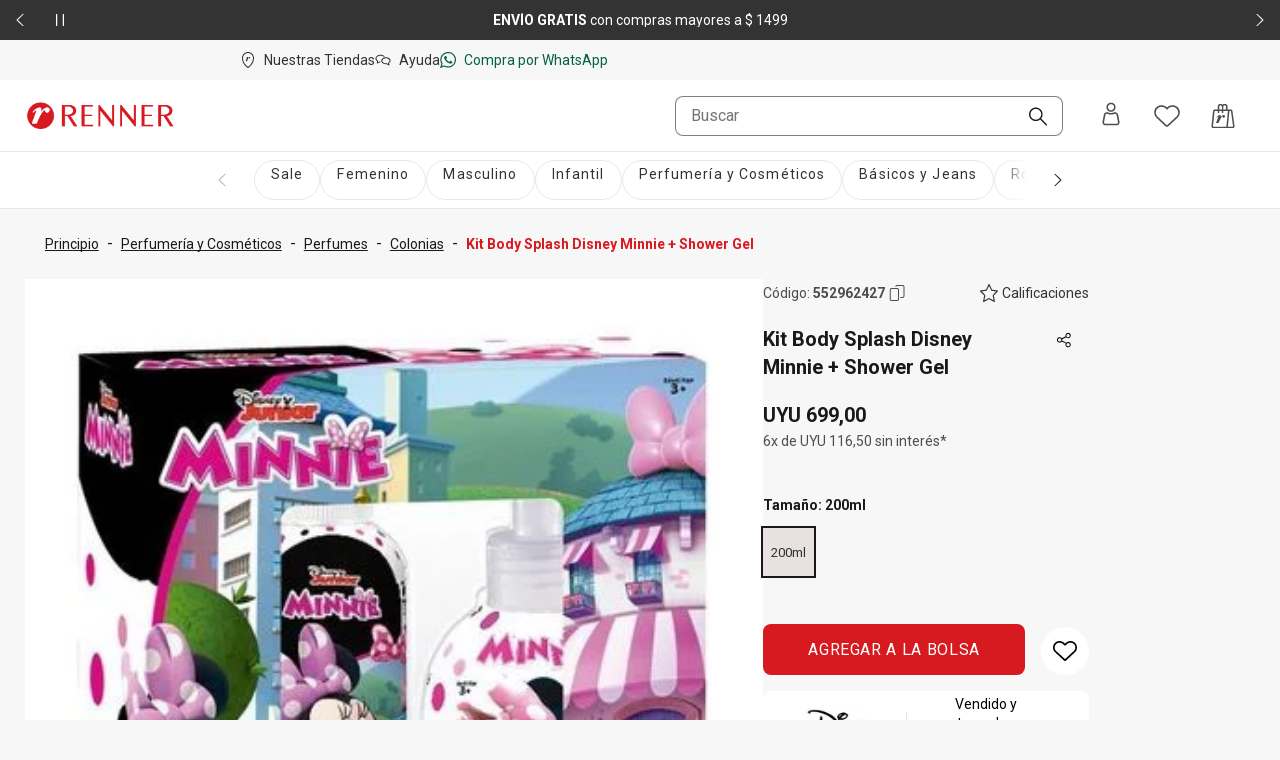

--- FILE ---
content_type: text/css; charset=UTF-8
request_url: https://www.renner.com/assets/navigational/_next/static/css/5b406c84b503e990.css
body_size: 16993
content:
:root{--ds-border-width-none:0rem;--ds-border-width-hairline:0.063rem;--ds-border-width-thin:0.125rem;--ds-border-width-thick:0.25rem;--ds-border-radius-none:0rem;--ds-border-radius-rounded-small:0.25rem;--ds-border-radius-rounded:0.5rem;--ds-border-radius-rounded-big:1rem;--ds-border-radius-circle:50%;--ds-border-radius-pill:1000px;--ds-breakpoint-xs:320px;--ds-breakpoint-s:375px;--ds-breakpoint-m:640px;--ds-breakpoint-l:900px;--ds-breakpoint-xl:1300px;--ds-breakpoint-2xl:1400px;--ds-color-brand-core-dark:#891014;--ds-color-brand-core-main:#d71920;--ds-color-brand-core-medium:#ea484e;--ds-color-brand-core-light:#f5a3a7;--ds-color-brand-core-lighter:#fad1d3;--ds-color-brand-support-dark:#d2c9c6;--ds-color-brand-support-main:#e7e2e0;--ds-color-brand-support-medium:#f2efee;--ds-color-brand-support-light:#f4f2f1;--ds-color-brand-support-lighter:#f7f7f7;--ds-color-primary-dark:#000000;--ds-color-primary-main:#191919;--ds-color-primary-medium:#333333;--ds-color-primary-light:#4d4d4d;--ds-color-primary-lighter:#808080;--ds-color-secondary-dark:#891014;--ds-color-secondary-main:#d71920;--ds-color-secondary-medium:#ea484e;--ds-color-secondary-light:#f5a3a7;--ds-color-secondary-lighter:#fad1d3;--ds-color-success-dark:#02452c;--ds-color-success-main:#03623f;--ds-color-success-medium:#05945f;--ds-color-success-light:#6bfac5;--ds-color-success-lighter:#dcfff2;--ds-color-error-dark:#663100;--ds-color-error-main:#b05500;--ds-color-error-medium:#e78225;--ds-color-error-light:#ffca99;--ds-color-error-lighter:#fff1e8;--ds-color-info-dark:#013b65;--ds-color-info-main:#0276ca;--ds-color-info-medium:#68befd;--ds-color-info-light:#9ad4fe;--ds-color-info-lighter:#eaf6ff;--ds-color-visited-dark:#33194d;--ds-color-visited-main:#663399;--ds-color-visited-medium:#9966cc;--ds-color-visited-light:#ccb2e6;--ds-color-visited-lighter:#e5d9f2;--ds-color-link-dark:#002366;--ds-color-link-main:#003baa;--ds-color-link-medium:#0047cc;--ds-color-link-light:#99bcff;--ds-color-link-lighter:#e5eeff;--ds-color-focus-dark:#013b65;--ds-color-focus-main:#0273c6;--ds-color-focus-medium:#68befd;--ds-color-focus-light:#9ad4fe;--ds-color-focus-lighter:#b8e1ff;--ds-color-neutrals-0:#000000;--ds-color-neutrals-10:#191919;--ds-color-neutrals-20:#333333;--ds-color-neutrals-30:#4d4d4d;--ds-color-neutrals-40:#646464;--ds-color-neutrals-50:#808080;--ds-color-neutrals-60:#b3b3b3;--ds-color-neutrals-70:#cccccc;--ds-color-neutrals-80:#e8e8e8;--ds-color-neutrals-90:#f7f7f7;--ds-color-neutrals-100:#ffffff;--ds-color-overlay:rgba(0,0,0,0.4);--ds-color-background-base-main:#ffffff;--ds-color-background-base-hover:#f7f7f7;--ds-color-background-layer-01-main:#f7f7f7;--ds-color-background-layer-01-hover:#e8e8e8;--ds-color-background-layer-02-main:#e8e8e8;--ds-color-background-layer-02-hover:#cccccc;--ds-color-background-layer-03-main:#cccccc;--ds-color-background-layer-03-hover:#b3b3b3;--ds-color-background-layer-04-main:#191919;--ds-color-background-layer-04-hover:#646464;--ds-color-text-main:#191919;--ds-color-text-support:#333333;--ds-color-text-disabled:#b3b3b3;--ds-color-text-inactive:#808080;--ds-color-text-helper:#4d4d4d;--ds-color-text-inverse:#ffffff;--ds-color-text-highlight:#d71920;--ds-color-text-success:#03623f;--ds-color-text-error:#b05500;--ds-color-text-info:#0276ca;--ds-color-text-visited:#663399;--ds-color-rating-dark:#b68e01;--ds-color-rating-main:#f2c832;--ds-color-rating-medium:#ffe174;--ds-color-rating-light:#fff0ba;--ds-color-rating-lighter:#fff8e1;--ds-color-surface-primary-main:#191919;--ds-color-surface-primary-inverse:#ffffff;--ds-color-surface-primary-contrast:#808080;--ds-color-surface-primary-hover:#4d4d4d;--ds-color-surface-secondary-main:#d71920;--ds-color-surface-secondary-inverse:#ffffff;--ds-color-surface-secondary-contrast:#fad1d3;--ds-color-surface-secondary-hover:#f5a3a7;--ds-color-surface-inactive-main:#808080;--ds-color-surface-inactive-inverse:#ffffff;--ds-color-surface-inactive-contrast:#f7f7f7;--ds-color-surface-inactive-hover:#b3b3b3;--ds-color-surface-active-main:#191919;--ds-color-surface-active-inverse:#ffffff;--ds-color-surface-active-contrast:#f7f7f7;--ds-color-surface-active-hover:#000000;--ds-color-surface-disabled-main:#b3b3b3;--ds-color-surface-disabled-inverse:#000000;--ds-color-surface-disabled-contrast:#f7f7f7;--ds-color-surface-disabled-hover:#b3b3b3;--ds-color-surface-neutrals-main:#e8e8e8;--ds-color-surface-neutrals-inverse:#000000;--ds-color-surface-neutrals-contrast:#f7f7f7;--ds-color-surface-neutrals-hover:#b3b3b3;--ds-color-surface-error-main:#b05500;--ds-color-surface-error-inverse:#ffffff;--ds-color-surface-error-contrast:#000000;--ds-color-surface-error-hover:#e78225;--ds-color-surface-success-main:#03623f;--ds-color-surface-success-inverse:#ffffff;--ds-color-surface-success-contrast:#dcfff2;--ds-color-surface-success-hover:#05945f;--ds-color-surface-link-main:#003baa;--ds-color-surface-link-inverse:#ffffff;--ds-color-surface-link-contrast:#e5eeff;--ds-color-surface-link-hover:#0047cc;--ds-color-surface-focus-main:#0273c6;--ds-color-surface-focus-inverse:#ffffff;--ds-color-surface-focus-contrast:#9ad4fe;--ds-color-surface-focus-hover:#68befd;--ds-color-icon-main:#191919;--ds-color-icon-hover:#000000;--ds-color-icon-active:#333333;--ds-color-icon-disabled:#b3b3b3;--ds-color-icon-inverse:#ffffff;--ds-color-icon-rating:#f2c832;--ds-font-family-core:"Roboto",sans-serif;--ds-font-family-core-italic:"Roboto",sans-serif;--ds-font-family-core-bold:"Roboto",sans-serif;--ds-font-family-support:"Roboto",sans-serif;--ds-font-family-support-italic:"Roboto",sans-serif;--ds-font-family-support-bold:"Roboto",sans-serif;--ds-font-weight-regular:400;--ds-font-weight-medium:500;--ds-font-weight-bold:700;--ds-font-weight-black:900;--ds-font-decoration-strikethrough:line-through;--ds-font-decoration-uppercase:uppercase;--ds-font-decoration-underline:underline;--ds-font-decoration-none:none;--ds-font-style-normal:normal;--ds-font-style-italic:italic;--ds-font-size-xs:0.75rem;--ds-font-size-s:0.875rem;--ds-font-size-m:1rem;--ds-font-size-l:1.25rem;--ds-font-size-xl:1.75rem;--ds-font-size-2xl:2.25rem;--ds-font-size-3xl:3rem;--ds-letter-spacing-normal:0em;--ds-letter-spacing-wide:0.04em;--ds-letter-spacing-wider:0.08em;--ds-line-height-normal:1;--ds-line-height-tall:1.4;--ds-line-height-taller:1.8;--ds-opacity-01:0.16;--ds-opacity-02:0.4;--ds-opacity-03:0.64;--ds-opacity-04:0.8;--ds-opacity-disabled:0.16;--ds-shadow-soft:0.25rem 0.25rem 0.375rem rgba(0,0,0,0.08);--ds-shadow-normal:0.25rem 0.25rem 0.7rem rgba(0,0,0,0.14);--ds-shadow-wide:0rem 0.5rem 1rem rgba(0,0,0,0.15);--ds-shadow-wider:0rem 1rem 1rem 0rem rgba(0,0,0,0.15);--ds-spacing-none:0rem;--ds-spacing-xs:0.25rem;--ds-spacing-s:0.5rem;--ds-spacing-m:1rem;--ds-spacing-l:1.5rem;--ds-spacing-xl:2rem;--ds-spacing-2xl:3rem;--ds-spacing-3xl:4rem;--ds-spacing-4xl:6.5rem;--ds-spacing-5xl:7.5rem}.ds-visually-hidden-text{clip:rect(0,0,0,0);word-wrap:normal;border:0;height:1px;margin:-1px;overflow:hidden;padding:0;position:absolute;white-space:nowrap;width:1px}.ds-button-container{align-items:center;-webkit-backface-visibility:hidden;backface-visibility:hidden;border-radius:var(--ds-border-radius-rounded);border-style:solid;border-width:var(--ds-border-width-hairline);cursor:pointer;display:flex;font-family:var(--ds-font-family-core);font-size:var(--ds-font-size-m);font-weight:var(--ds-font-weight-regular);justify-content:center;letter-spacing:var(--ds-letter-spacing-wide);perspective:1000px;text-transform:var(--ds-font-decoration-uppercase);transform-origin:center bottom 0;transition-duration:.35s;transition-property:background,border,color,width,height,transform;transition-timing-function:ease;will-change:transform}.ds-button-container:focus-visible{outline:var(--ds-border-width-thin) solid var(--ds-color-focus-main);outline-offset:var(--ds-spacing-xs)}.ds-button-container:not(.ds-button-disabled):active{transform:matrix(.95,0,0,.95,0,0)}.ds-button-primary{background-color:var(--ds-color-surface-primary-main);border:none;color:var(--ds-color-text-inverse)}@media(hover:hover){.ds-button-primary:not(.ds-button-disabled):hover{background-color:var(--ds-color-surface-primary-hover)}}.ds-button-primary:not(.ds-button-disabled):active{background-color:var(--ds-color-surface-primary-contrast)}.ds-button-secondary{background-color:transparent;border-color:var(--ds-color-surface-primary-main);color:var(--ds-color-text-main)}@media(hover:hover){.ds-button-secondary:not(.ds-button-disabled):hover{background-color:var(--ds-color-background-layer-01-hover)}}.ds-button-secondary:active{background-color:var(--ds-color-surface-neutrals-contrast)}.ds-button-secondary.ds-button-disabled{background-color:transparent;border-color:var(--ds-color-surface-disabled-main);color:var(--ds-color-text-disabled)}.ds-button-cta{background-color:var(--ds-color-surface-secondary-main);border:none;color:var(--ds-color-text-inverse)}@media(hover:hover){.ds-button-cta:not(.ds-button-disabled):hover{background-color:var(--ds-color-surface-secondary-hover)}}.ds-button-cta:not(.ds-button-disabled):active{background-color:var(--ds-color-surface-secondary-contrast)}.ds-button-ghost{background-color:transparent;border:none;color:var(--ds-color-text-main)}@media(hover:hover){.ds-button-ghost:not(.ds-button-disabled):hover{background-color:var(--ds-color-background-layer-01-hover)}}.ds-button-ghost:not(.ds-button-disabled):active{background-color:var(--ds-color-surface-neutrals-contrast)}.ds-button-ghost.ds-button-disabled{background-color:transparent}.ds-button-primary-light{background-color:var(--ds-color-surface-primary-inverse);border:none;color:var(--ds-color-text-main)}@media(hover:hover){.ds-button-primary-light:not(.ds-button-disabled):hover{background-color:var(--ds-color-background-layer-01-hover)}}.ds-button-primary-light:not(.ds-button-disabled):active{background-color:var(--ds-color-background-layer-02-hover)}.ds-button-secondary-light{background-color:transparent;border-color:var(--ds-color-surface-primary-inverse);color:var(--ds-color-text-inverse)}@media(hover:hover){.ds-button-secondary-light:not(.ds-button-disabled):hover{background-color:var(--ds-color-background-layer-04-hover);border-color:var(--ds-color-background-layer-01-hover)}}.ds-button-secondary-light:not(.ds-button-disabled):active{border-color:var(--ds-color-background-layer-03-hover)}.ds-button-secondary-light.ds-button-disabled{background-color:transparent;border-color:var(--ds-color-surface-primary-inverse);opacity:var(--ds-opacity-01)}.ds-button-small{padding:var(--ds-spacing-s) var(--ds-spacing-m)}.ds-button-medium{padding:var(--ds-spacing-m) var(--ds-spacing-l)}.ds-button-large{height:64px;padding:var(--ds-spacing-l) var(--ds-spacing-l)}.ds-button-full-width{width:100%}.ds-button-disabled{background-color:var(--ds-color-surface-disabled-contrast);color:var(--ds-color-text-disabled);cursor:not-allowed}.ds-button-disabled:focus-visible{outline:none}.ds-button-icon{height:16px;margin-right:var(--ds-spacing-s);width:16px}.ds-alert-root{align-items:center;border-radius:var(--ds-border-radius-rounded-small);border-style:solid;border-width:var(--ds-border-width-hairline);color:var(--ds-color-neutrals-10);display:flex;font-family:var(--ds-font-family-core);font-size:var(--ds-font-size-m);font-weight:var(--ds-font-weight-regular);justify-content:center;letter-spacing:var(--ds-letter-spacing-normal);line-height:var(--ds-line-height-tall);padding:var(--ds-spacing-m) var(--ds-spacing-m);transform-origin:center bottom 0}.ds-alert-root .ds-alert-icon{flex-shrink:0;height:24px;margin-right:var(--ds-spacing-m);width:24px}.ds-alert-root[data-size=true]{align-items:flex-start;flex-direction:column;gap:var(--ds-spacing-m)}.ds-alert-info{background-color:var(--ds-color-info-lighter);border-color:var(--ds-color-info-main);color:var(--ds-color-neutrals-10)}.ds-alert-info .ds-alert-icon{color:var(--ds-color-info-main)}.ds-alert-error{background-color:var(--ds-color-error-lighter);border-color:var(--ds-color-error-main);color:var(--ds-color-neutrals-10)}.ds-alert-error .ds-alert-icon{color:var(--ds-color-error-main)}.ds-alert-success{background-color:var(--ds-color-success-lighter);border-color:var(--ds-color-success-main);color:var(--ds-color-neutrals-10)}.ds-alert-success .ds-alert-icon{color:var(--ds-color-success-main)}.ds-alert-full-width{width:100%}@media screen and (max-width:640px){.ds-alert-root{font-size:var(--ds-font-size-s)}}.ds-typography-root{font-family:var(--ds-font-family-core);font-weight:var(--ds-font-weight-regular)}.ds-typography-bigger{font-size:var(--ds-font-size-3xl)}.ds-typography-big{font-size:var(--ds-font-size-2xl)}.ds-typography-normal{font-size:var(--ds-font-size-xl)}.ds-typography-small{font-size:var(--ds-font-size-l)}.ds-typography-smaller{font-size:var(--ds-font-size-m)}.ds-typography-smallest{font-size:var(--ds-font-size-s)}.ds-typography-color-main{color:var(--ds-color-text-main)}.ds-typography-color-support{color:var(--ds-color-text-support)}.ds-typography-color-helper{color:var(--ds-color-text-helper)}.ds-typography-color-disabled{color:var(--ds-color-text-disabled)}.ds-typography-color-info{color:var(--ds-color-text-info)}.ds-typography-color-error{color:var(--ds-color-text-error)}.ds-typography-color-success{color:var(--ds-color-text-success)}.ds-typography-decoration-none{-webkit-text-decoration:var(--ds-font-decoration-none);text-decoration:var(--ds-font-decoration-none)}.ds-typography-decoration-underline{-webkit-text-decoration:var(--ds-font-decoration-underline);text-decoration:var(--ds-font-decoration-underline)}.ds-typography-decoration-strikethrough{-webkit-text-decoration:var(--ds-font-decoration-strikethrough);text-decoration:var(--ds-font-decoration-strikethrough)}.ds-typography-line-height-normal{line-height:var(--ds-line-height-normal)!important}.ds-typography-line-height-tall{line-height:var(--ds-line-height-tall)!important}.ds-typography-line-height-taller{line-height:var(--ds-line-height-taller)!important}.ds-typography-letter-spacing-normal{letter-spacing:var(--ds-letter-spacing-normal)!important}.ds-typography-letter-spacing-wide{letter-spacing:var(--ds-letter-spacing-wide)!important}.ds-typography-letter-spacing-wider{letter-spacing:var(--ds-letter-spacing-wider)!important}.ds-typography-align-auto{text-align:auto}.ds-typography-align-left{text-align:left}.ds-typography-align-right{text-align:right}.ds-typography-align-center{text-align:center}.ds-typography-align-justify{text-align:justify}.ds-typography-body1{font-size:var(--ds-font-size-m)}.ds-typography-body1,.ds-typography-body2{letter-spacing:var(--ds-letter-spacing-normal);line-height:var(--ds-line-height-tall)}.ds-typography-body2{font-size:var(--ds-font-size-s)}.ds-typography-button{font-size:var(--ds-font-size-m);font-weight:var(--ds-font-weight-regular);letter-spacing:var(--ds-letter-spacing-wide);line-height:var(--ds-line-height-tall);text-transform:var(--ds-font-decoration-uppercase)}.ds-typography-caption{font-size:var(--ds-font-size-s);letter-spacing:var(--ds-letter-spacing-normal);line-height:var(--ds-line-height-tall)}.ds-typography-uppercase{text-transform:var(--ds-font-decoration-uppercase)}.ds-typography-bold{font-weight:var(--ds-font-weight-bold)}.ds-typography-italic{font-style:italic}.ds-radio-shape{align-items:center;background-color:transparent;border-radius:var(--ds-border-radius-circle);border-style:solid;border-width:var(--ds-border-width-thin);cursor:pointer;display:flex;height:24px;justify-content:center;margin-right:var(--ds-spacing-m);padding:var(--ds-spacing-none);width:24px}.ds-radio-shape:focus-visible{outline:var(--ds-border-width-thin) solid var(--ds-color-focus-main);outline-offset:var(--ds-spacing-xs)}.ds-radio-shape .ds-radio-indicator{border-radius:var(--ds-border-radius-circle);height:12px;width:12px}.ds-radio-shape .ds-radio-indicator[data-disabled=true]{cursor:not-allowed}.ds-radio-shape .ds-radio-indicator[data-disabled=true]:focus-visible{outline:none}.ds-radio-shape .ds-radio-indicator[data-disabled=true][data-state=checked]{background-color:var(--ds-color-neutrals-80)}.ds-radio-input-hidden{margin:0;opacity:0;pointer-events:none;position:absolute;transform:translateX(-100%)}.ds-radio-label{align-items:center;color:var(--ds-color-neutrals-10);cursor:pointer;display:inline-flex;font-family:var(--ds-font-family-core);font-size:var(--ds-font-size-m);font-weight:var(--ds-font-weight-regular);letter-spacing:var(--ds-letter-spacing-normal);line-height:var(--ds-line-height-tall);padding:var(--ds-spacing-m)}.ds-radio-label[data-disabled=true]{color:var(--ds-color-neutrals-80);cursor:not-allowed}.ds-radio-primary{border-color:var(--ds-color-neutrals-10)}.ds-radio-primary[data-disabled=true]{border-color:var(--ds-color-neutrals-80)}.ds-radio-primary .ds-radio-indicator[data-state=checked]{background-color:var(--ds-color-neutrals-10)}.ds-breadcrumb-separator{color:var(--ds-color-text-main);margin:var(--ds-spacing-none) var(--ds-spacing-s)}.ds-breadcrumb-currentPage,.ds-breadcrumb-link{font-size:var(--ds-font-size-s);min-height:48px;white-space:nowrap}.ds-breadcrumb-link{color:var(--ds-color-text-main);font-size:var(--ds-font-size-s);font-weight:var(--ds-font-weight-regular);min-height:48px;-webkit-text-decoration:var(--ds-font-decoration-underline);text-decoration:var(--ds-font-decoration-underline);-webkit-text-decoration-skip-ink:none;text-decoration-skip-ink:none}.ds-breadcrumb-current-page{color:var(--ds-color-text-highlight);font-size:var(--ds-font-size-s);font-weight:var(--ds-font-weight-bold);text-decoration:none}.ds-breadcrumb-container{align-items:center;display:flex;flex-direction:row;flex-wrap:wrap;font-family:var(--ds-font-family-core);line-height:var(--ds-line-height-tall);list-style-type:none;-webkit-padding-start:var(--ds-spacing-none);padding-inline-start:var(--ds-spacing-none)}.ds-breadcrumb-previous-button{display:none}@media screen and (max-width:640px){.ds-breadcrumb-container li{display:none}.ds-breadcrumb-container li[data-active=true]{align-items:center;display:flex;justify-content:center}.ds-breadcrumb-container li .ds-breadcrumb-current-page{color:var(--ds-color-text-main);font-weight:var(--ds-font-weight-regular);-webkit-text-decoration:var(--ds-font-decoration-underline);text-decoration:var(--ds-font-decoration-underline);-webkit-text-decoration-skip-ink:none;text-decoration-skip-ink:none}.ds-breadcrumb-container .ds-breadcrumb-previous-button{display:flex}.ds-breadcrumb-previous-button-icon{align-content:center;background:transparent;border:none;display:flex;flex-wrap:wrap;justify-content:center;min-height:48px;min-width:48px}}.ds-checkbox-primary,.ds-checkbox-secondary{background-color:transparent;border-radius:var(--ds-border-radius-rounded-small);border-style:solid;border-width:var(--ds-border-width-thin);cursor:pointer;height:24px;margin-bottom:calc(var(--ds-spacing-xs)/2);margin-right:var(--ds-spacing-m);padding:var(--ds-spacing-none);width:24px}.ds-checkbox-primary:focus-visible,.ds-checkbox-secondary:focus-visible{outline:2px solid var(--ds-color-focus-main);outline-offset:var(--ds-spacing-xs)}.ds-checkbox-primary[data-disabled=true],.ds-checkbox-secondary[data-disabled=true]{border-color:var(--ds-color-surface-disabled-main);cursor:not-allowed}.ds-checkbox-primary[data-disabled=true] .ds-checkbox-indicator[data-state=checked],.ds-checkbox-secondary[data-disabled=true] .ds-checkbox-indicator[data-state=checked]{background-color:var(--ds-color-surface-primary-main)}.ds-checkbox-primary .ds-checkbox-indicator,.ds-checkbox-secondary .ds-checkbox-indicator{display:none;height:20px;position:relative;width:20px}.ds-checkbox-primary .ds-checkbox-indicator .ds-checkbox-check-mark:before,.ds-checkbox-secondary .ds-checkbox-indicator .ds-checkbox-check-mark:before{--t:8px;--r:6px;--w:33px;--h:20px;--c:#fff;background:radial-gradient(farthest-side at top right,transparent 97%,var(--c) 100%) bottom 4.5px left 4.5px/4px 4px,radial-gradient(farthest-side,var(--c) 99%,transparent 100%) 0 0/8px 12px,radial-gradient(farthest-side,var(--c) 99%,transparent 100%) 100% 100%/10px 8px,linear-gradient(var(--c),var(--c)) 0 100%/8px calc(100% - 6px),linear-gradient(var(--c),var(--c)) 0 100%/calc(100% - 4px) 8px;background-repeat:no-repeat;border-bottom-left-radius:var(--r);content:"";height:var(--h);left:5.5px;position:absolute;top:3px;transform:rotate(-45deg) scale(.41);transform-origin:left;width:var(--w)}.ds-checkbox-primary{border-color:var(--ds-color-surface-primary-main)}.ds-checkbox-primary .ds-checkbox-indicator[data-state=checked]{background-color:var(--ds-color-surface-primary-main);display:block}.ds-checkbox-secondary{border-color:var(--ds-color-surface-secondary-main)}.ds-checkbox-secondary .ds-checkbox-indicator[data-state=checked]{background-color:var(--ds-color-surface-secondary-main);display:block}.ds-checkbox-label{align-items:center;color:var(--ds-color-text-main);cursor:pointer;display:inline-flex;font-family:var(--ds-font-family-core);font-size:var(--ds-font-size-m);font-weight:var(--ds-font-weight-regular);line-height:var(--ds-line-height-tall)}.ds-checkbox-label[data-disabled=true]{color:var(--ds-color-text-disabled);cursor:not-allowed}.ds-switch-root{align-items:center;color:var(--ds-color-text-main);cursor:pointer;display:flex;font-family:var(--ds-font-family-core);font-size:var(--ds-font-size-m);font-weight:var(--ds-font-weight-regular);justify-content:space-between;line-height:var(--ds-line-height-normal)}.ds-switch-root[data-disabled=true]{cursor:not-allowed}.ds-switch-base{background-color:var(--ds-color-surface-inactive-main);border:none;border-radius:var(--ds-border-radius-pill);cursor:pointer;font-family:var(--ds-font-family-core);font-size:var(--ds-font-size-m);font-weight:var(--ds-font-weight-regular);height:24px;letter-spacing:var(--ds-letter-spacing-normal);line-height:var(--ds-line-height-normal);margin-right:var(--ds-spacing-s);position:relative;width:40px}.ds-switch-base[data-disabled=true]{background-color:var(--ds-color-surface-disabled-main);cursor:not-allowed}.ds-switch-base .ds-switch-thumb,.ds-switch-base .ds-switch-thumb~span{align-items:center;background-color:var(--ds-color-surface-primary-inverse);border-radius:var(--ds-border-radius-circle);content:"";display:flex;height:16px;justify-content:center;left:4px;position:absolute;top:4px;transition:.2s;width:16px}.ds-switch-base .ds-switch-thumb[data-state=checked],.ds-switch-base .ds-switch-thumb[data-state=checked]~span,.ds-switch-base .ds-switch-thumb~span[data-state=checked],.ds-switch-base .ds-switch-thumb~span[data-state=checked]~span{background-color:var(--ds-color-surface-primary-inverse);left:calc(100% - 4px);top:calc(100% - 20px);transform:translateX(-100%);transition:left .15s cubic-bezier(.4,0,.2,1) 0s,transform .15s cubic-bezier(.4,0,.2,1) 0s}.ds-switch-base .ds-switch-thumb[data-disabled=true],.ds-switch-base .ds-switch-thumb[data-disabled=true]~span,.ds-switch-base .ds-switch-thumb~span[data-disabled=true],.ds-switch-base .ds-switch-thumb~span[data-disabled=true]~span{cursor:not-allowed;outline:none}.ds-switch-base .ds-switch-thumb[data-disabled=true] path,.ds-switch-base .ds-switch-thumb[data-disabled=true]~span path,.ds-switch-base .ds-switch-thumb~span[data-disabled=true] path,.ds-switch-base .ds-switch-thumb~span[data-disabled=true]~span path{fill:var(--ds-color-surface-disabled-main)}.ds-switch-thumb{outline:none;z-index:2}.ds-switch-thumb~span{z-index:1}.ds-switch-thumb:hover~span{opacity:var(--ds-opacity-01);outline:var(--ds-color-surface-focus-main) solid 11px;outline-offset:0}.ds-switch-thumb:focus-visible~span,.ds-switch-thumb:focus~span{opacity:var(--ds-opacity-02);outline:var(--ds-color-surface-focus-main) solid 11px;outline-offset:0}.ds-switch-primary .ds-switch-base[data-disabled=true]{background-color:var(--ds-color-surface-disabled-main)}.ds-switch-primary .ds-switch-base[data-state=checked]{background-color:var(--ds-color-surface-primary-main)}.ds-switch-secondary .ds-switch-base[data-disabled=true]{background-color:var(--ds-color-surface-disabled-main)}.ds-switch-secondary .ds-switch-base[data-state=checked]{background-color:var(--ds-color-surface-secondary-main)}.ds-switch-success .ds-switch-base[data-disabled=true]{background-color:var(--ds-color-surface-disabled-main)}.ds-switch-success .ds-switch-base[data-state=checked]{background-color:var(--ds-color-surface-success-main)}.ds-switch-disabled{cursor:not-allowed}.ds-switch-disabled:focus-visible{outline:none}.ds-grid{box-sizing:border-box;font-family:var(--ds-font-family-core);font-weight:var(--ds-font-weight-regular);width:100%}.ds-grid-container{flex-wrap:wrap}.ds-grid-container,.ds-grid-item{box-sizing:border-box;display:flex}.ds-grid-item-xs-1{flex-basis:8.3333333333%;flex-grow:0;max-width:8.3333333333%}.ds-grid-item-offset-xs-1{margin-left:8.3333333333%}.ds-grid-item-xs-2{flex-basis:16.6666666667%;flex-grow:0;max-width:16.6666666667%}.ds-grid-item-offset-xs-2{margin-left:16.6666666667%}.ds-grid-item-xs-3{flex-basis:25%;flex-grow:0;max-width:25%}.ds-grid-item-offset-xs-3{margin-left:25%}.ds-grid-item-xs-4{flex-basis:33.3333333333%;flex-grow:0;max-width:33.3333333333%}.ds-grid-item-offset-xs-4{margin-left:33.3333333333%}.ds-grid-item-xs-5{flex-basis:41.6666666667%;flex-grow:0;max-width:41.6666666667%}.ds-grid-item-offset-xs-5{margin-left:41.6666666667%}.ds-grid-item-xs-6{flex-basis:50%;flex-grow:0;max-width:50%}.ds-grid-item-offset-xs-6{margin-left:50%}.ds-grid-item-xs-7{flex-basis:58.3333333333%;flex-grow:0;max-width:58.3333333333%}.ds-grid-item-offset-xs-7{margin-left:58.3333333333%}.ds-grid-item-xs-8{flex-basis:66.6666666667%;flex-grow:0;max-width:66.6666666667%}.ds-grid-item-offset-xs-8{margin-left:66.6666666667%}.ds-grid-item-xs-9{flex-basis:75%;flex-grow:0;max-width:75%}.ds-grid-item-offset-xs-9{margin-left:75%}.ds-grid-item-xs-10{flex-basis:83.3333333333%;flex-grow:0;max-width:83.3333333333%}.ds-grid-item-offset-xs-10{margin-left:83.3333333333%}.ds-grid-item-xs-11{flex-basis:91.6666666667%;flex-grow:0;max-width:91.6666666667%}.ds-grid-item-offset-xs-11{margin-left:91.6666666667%}.ds-grid-item-xs-12{flex-basis:100%;flex-grow:0;max-width:100%}.ds-grid-item-offset-xs-12{margin-left:100%}@media(min-width:375px){.ds-grid-item-sm-1{flex-basis:8.3333333333%;flex-grow:0;max-width:8.3333333333%}.ds-grid-item-offset-sm-1{margin-left:8.3333333333%}.ds-grid-item-sm-2{flex-basis:16.6666666667%;flex-grow:0;max-width:16.6666666667%}.ds-grid-item-offset-sm-2{margin-left:16.6666666667%}.ds-grid-item-sm-3{flex-basis:25%;flex-grow:0;max-width:25%}.ds-grid-item-offset-sm-3{margin-left:25%}.ds-grid-item-sm-4{flex-basis:33.3333333333%;flex-grow:0;max-width:33.3333333333%}.ds-grid-item-offset-sm-4{margin-left:33.3333333333%}.ds-grid-item-sm-5{flex-basis:41.6666666667%;flex-grow:0;max-width:41.6666666667%}.ds-grid-item-offset-sm-5{margin-left:41.6666666667%}.ds-grid-item-sm-6{flex-basis:50%;flex-grow:0;max-width:50%}.ds-grid-item-offset-sm-6{margin-left:50%}.ds-grid-item-sm-7{flex-basis:58.3333333333%;flex-grow:0;max-width:58.3333333333%}.ds-grid-item-offset-sm-7{margin-left:58.3333333333%}.ds-grid-item-sm-8{flex-basis:66.6666666667%;flex-grow:0;max-width:66.6666666667%}.ds-grid-item-offset-sm-8{margin-left:66.6666666667%}.ds-grid-item-sm-9{flex-basis:75%;flex-grow:0;max-width:75%}.ds-grid-item-offset-sm-9{margin-left:75%}.ds-grid-item-sm-10{flex-basis:83.3333333333%;flex-grow:0;max-width:83.3333333333%}.ds-grid-item-offset-sm-10{margin-left:83.3333333333%}.ds-grid-item-sm-11{flex-basis:91.6666666667%;flex-grow:0;max-width:91.6666666667%}.ds-grid-item-offset-sm-11{margin-left:91.6666666667%}.ds-grid-item-sm-12{flex-basis:100%;flex-grow:0;max-width:100%}.ds-grid-item-offset-sm-12{margin-left:100%}}@media(min-width:640px){.ds-grid-item-md-1{flex-basis:8.3333333333%;flex-grow:0;max-width:8.3333333333%}.ds-grid-item-offset-md-1{margin-left:8.3333333333%}.ds-grid-item-md-2{flex-basis:16.6666666667%;flex-grow:0;max-width:16.6666666667%}.ds-grid-item-offset-md-2{margin-left:16.6666666667%}.ds-grid-item-md-3{flex-basis:25%;flex-grow:0;max-width:25%}.ds-grid-item-offset-md-3{margin-left:25%}.ds-grid-item-md-4{flex-basis:33.3333333333%;flex-grow:0;max-width:33.3333333333%}.ds-grid-item-offset-md-4{margin-left:33.3333333333%}.ds-grid-item-md-5{flex-basis:41.6666666667%;flex-grow:0;max-width:41.6666666667%}.ds-grid-item-offset-md-5{margin-left:41.6666666667%}.ds-grid-item-md-6{flex-basis:50%;flex-grow:0;max-width:50%}.ds-grid-item-offset-md-6{margin-left:50%}.ds-grid-item-md-7{flex-basis:58.3333333333%;flex-grow:0;max-width:58.3333333333%}.ds-grid-item-offset-md-7{margin-left:58.3333333333%}.ds-grid-item-md-8{flex-basis:66.6666666667%;flex-grow:0;max-width:66.6666666667%}.ds-grid-item-offset-md-8{margin-left:66.6666666667%}.ds-grid-item-md-9{flex-basis:75%;flex-grow:0;max-width:75%}.ds-grid-item-offset-md-9{margin-left:75%}.ds-grid-item-md-10{flex-basis:83.3333333333%;flex-grow:0;max-width:83.3333333333%}.ds-grid-item-offset-md-10{margin-left:83.3333333333%}.ds-grid-item-md-11{flex-basis:91.6666666667%;flex-grow:0;max-width:91.6666666667%}.ds-grid-item-offset-md-11{margin-left:91.6666666667%}.ds-grid-item-md-12{flex-basis:100%;flex-grow:0;max-width:100%}.ds-grid-item-offset-md-12{margin-left:100%}}@media(min-width:900px){.ds-grid-item-lg-1{flex-basis:8.3333333333%;flex-grow:0;max-width:8.3333333333%}.ds-grid-item-offset-lg-1{margin-left:8.3333333333%}.ds-grid-item-lg-2{flex-basis:16.6666666667%;flex-grow:0;max-width:16.6666666667%}.ds-grid-item-offset-lg-2{margin-left:16.6666666667%}.ds-grid-item-lg-3{flex-basis:25%;flex-grow:0;max-width:25%}.ds-grid-item-offset-lg-3{margin-left:25%}.ds-grid-item-lg-4{flex-basis:33.3333333333%;flex-grow:0;max-width:33.3333333333%}.ds-grid-item-offset-lg-4{margin-left:33.3333333333%}.ds-grid-item-lg-5{flex-basis:41.6666666667%;flex-grow:0;max-width:41.6666666667%}.ds-grid-item-offset-lg-5{margin-left:41.6666666667%}.ds-grid-item-lg-6{flex-basis:50%;flex-grow:0;max-width:50%}.ds-grid-item-offset-lg-6{margin-left:50%}.ds-grid-item-lg-7{flex-basis:58.3333333333%;flex-grow:0;max-width:58.3333333333%}.ds-grid-item-offset-lg-7{margin-left:58.3333333333%}.ds-grid-item-lg-8{flex-basis:66.6666666667%;flex-grow:0;max-width:66.6666666667%}.ds-grid-item-offset-lg-8{margin-left:66.6666666667%}.ds-grid-item-lg-9{flex-basis:75%;flex-grow:0;max-width:75%}.ds-grid-item-offset-lg-9{margin-left:75%}.ds-grid-item-lg-10{flex-basis:83.3333333333%;flex-grow:0;max-width:83.3333333333%}.ds-grid-item-offset-lg-10{margin-left:83.3333333333%}.ds-grid-item-lg-11{flex-basis:91.6666666667%;flex-grow:0;max-width:91.6666666667%}.ds-grid-item-offset-lg-11{margin-left:91.6666666667%}.ds-grid-item-lg-12{flex-basis:100%;flex-grow:0;max-width:100%}.ds-grid-item-offset-lg-12{margin-left:100%}}@media(min-width:1300px){.ds-grid-item-xl-1{flex-basis:8.3333333333%;flex-grow:0;max-width:8.3333333333%}.ds-grid-item-offset-xl-1{margin-left:8.3333333333%}.ds-grid-item-xl-2{flex-basis:16.6666666667%;flex-grow:0;max-width:16.6666666667%}.ds-grid-item-offset-xl-2{margin-left:16.6666666667%}.ds-grid-item-xl-3{flex-basis:25%;flex-grow:0;max-width:25%}.ds-grid-item-offset-xl-3{margin-left:25%}.ds-grid-item-xl-4{flex-basis:33.3333333333%;flex-grow:0;max-width:33.3333333333%}.ds-grid-item-offset-xl-4{margin-left:33.3333333333%}.ds-grid-item-xl-5{flex-basis:41.6666666667%;flex-grow:0;max-width:41.6666666667%}.ds-grid-item-offset-xl-5{margin-left:41.6666666667%}.ds-grid-item-xl-6{flex-basis:50%;flex-grow:0;max-width:50%}.ds-grid-item-offset-xl-6{margin-left:50%}.ds-grid-item-xl-7{flex-basis:58.3333333333%;flex-grow:0;max-width:58.3333333333%}.ds-grid-item-offset-xl-7{margin-left:58.3333333333%}.ds-grid-item-xl-8{flex-basis:66.6666666667%;flex-grow:0;max-width:66.6666666667%}.ds-grid-item-offset-xl-8{margin-left:66.6666666667%}.ds-grid-item-xl-9{flex-basis:75%;flex-grow:0;max-width:75%}.ds-grid-item-offset-xl-9{margin-left:75%}.ds-grid-item-xl-10{flex-basis:83.3333333333%;flex-grow:0;max-width:83.3333333333%}.ds-grid-item-offset-xl-10{margin-left:83.3333333333%}.ds-grid-item-xl-11{flex-basis:91.6666666667%;flex-grow:0;max-width:91.6666666667%}.ds-grid-item-offset-xl-11{margin-left:91.6666666667%}.ds-grid-item-xl-12{flex-basis:100%;flex-grow:0;max-width:100%}.ds-grid-item-offset-xl-12{margin-left:100%}}@media(min-width:320px){.ds-grid-container.ds-grid-spacing-xs-0{margin-left:calc(var(--ds-spacing-none)*-1);margin-top:calc(var(--ds-spacing-none)*-1);width:calc(100% + var(--ds-spacing-none))}.ds-grid-container.ds-grid-spacing-xs-0>.ds-grid-item,.ds-grid-item.ds-grid-spacing-xs-0{padding-left:var(--ds-spacing-none);padding-top:var(--ds-spacing-none)}.ds-grid-container.ds-grid-spacing-xs-1{margin-left:calc(var(--ds-spacing-xs)*-1);margin-top:calc(var(--ds-spacing-xs)*-1);width:calc(100% + var(--ds-spacing-xs))}.ds-grid-container.ds-grid-spacing-xs-1>.ds-grid-item,.ds-grid-item.ds-grid-spacing-xs-1{padding-left:var(--ds-spacing-xs);padding-top:var(--ds-spacing-xs)}.ds-grid-container.ds-grid-spacing-xs-2{margin-left:calc(var(--ds-spacing-s)*-1);margin-top:calc(var(--ds-spacing-s)*-1);width:calc(100% + var(--ds-spacing-s))}.ds-grid-container.ds-grid-spacing-xs-2>.ds-grid-item,.ds-grid-item.ds-grid-spacing-xs-2{padding-left:var(--ds-spacing-s);padding-top:var(--ds-spacing-s)}.ds-grid-container.ds-grid-spacing-xs-3{margin-left:calc(var(--ds-spacing-m)*-1);margin-top:calc(var(--ds-spacing-m)*-1);width:calc(100% + var(--ds-spacing-m))}.ds-grid-container.ds-grid-spacing-xs-3>.ds-grid-item,.ds-grid-item.ds-grid-spacing-xs-3{padding-left:var(--ds-spacing-m);padding-top:var(--ds-spacing-m)}.ds-grid-container.ds-grid-spacing-xs-4{margin-left:calc(var(--ds-spacing-l)*-1);margin-top:calc(var(--ds-spacing-l)*-1);width:calc(100% + var(--ds-spacing-l))}.ds-grid-container.ds-grid-spacing-xs-4>.ds-grid-item,.ds-grid-item.ds-grid-spacing-xs-4{padding-left:var(--ds-spacing-l);padding-top:var(--ds-spacing-l)}.ds-grid-container.ds-grid-spacing-xs-5{margin-left:calc(var(--ds-spacing-xl)*-1);margin-top:calc(var(--ds-spacing-xl)*-1);width:calc(100% + var(--ds-spacing-xl))}.ds-grid-container.ds-grid-spacing-xs-5>.ds-grid-item,.ds-grid-item.ds-grid-spacing-xs-5{padding-left:var(--ds-spacing-xl);padding-top:var(--ds-spacing-xl)}.ds-grid-container.ds-grid-spacing-xs-6{margin-left:calc(var(--ds-spacing-2xl)*-1);margin-top:calc(var(--ds-spacing-2xl)*-1);width:calc(100% + var(--ds-spacing-2xl))}.ds-grid-container.ds-grid-spacing-xs-6>.ds-grid-item,.ds-grid-item.ds-grid-spacing-xs-6{padding-left:var(--ds-spacing-2xl);padding-top:var(--ds-spacing-2xl)}.ds-grid-container.ds-grid-spacing-xs-7{margin-left:calc(var(--ds-spacing-3xl)*-1);margin-top:calc(var(--ds-spacing-3xl)*-1);width:calc(100% + var(--ds-spacing-3xl))}.ds-grid-container.ds-grid-spacing-xs-7>.ds-grid-item,.ds-grid-item.ds-grid-spacing-xs-7{padding-left:var(--ds-spacing-3xl);padding-top:var(--ds-spacing-3xl)}.ds-grid-container.ds-grid-spacing-xs-8{margin-left:calc(var(--ds-spacing-4xl)*-1);margin-top:calc(var(--ds-spacing-4xl)*-1);width:calc(100% + var(--ds-spacing-4xl))}.ds-grid-container.ds-grid-spacing-xs-8>.ds-grid-item,.ds-grid-item.ds-grid-spacing-xs-8{padding-left:var(--ds-spacing-4xl);padding-top:var(--ds-spacing-4xl)}.ds-grid-container.ds-grid-spacing-xs-9{margin-left:calc(var(--ds-spacing-5xl)*-1);margin-top:calc(var(--ds-spacing-5xl)*-1);width:calc(100% + var(--ds-spacing-5xl))}.ds-grid-container.ds-grid-spacing-xs-9>.ds-grid-item,.ds-grid-item.ds-grid-spacing-xs-9{padding-left:var(--ds-spacing-5xl);padding-top:var(--ds-spacing-5xl)}}@media(min-width:375px){.ds-grid-container.ds-grid-spacing-sm-0{margin-left:calc(var(--ds-spacing-none)*-1);margin-top:calc(var(--ds-spacing-none)*-1);width:calc(100% + var(--ds-spacing-none))}.ds-grid-container.ds-grid-spacing-sm-0>.ds-grid-item,.ds-grid-item.ds-grid-spacing-sm-0{padding-left:var(--ds-spacing-none);padding-top:var(--ds-spacing-none)}.ds-grid-container.ds-grid-spacing-sm-1{margin-left:calc(var(--ds-spacing-xs)*-1);margin-top:calc(var(--ds-spacing-xs)*-1);width:calc(100% + var(--ds-spacing-xs))}.ds-grid-container.ds-grid-spacing-sm-1>.ds-grid-item,.ds-grid-item.ds-grid-spacing-sm-1{padding-left:var(--ds-spacing-xs);padding-top:var(--ds-spacing-xs)}.ds-grid-container.ds-grid-spacing-sm-2{margin-left:calc(var(--ds-spacing-s)*-1);margin-top:calc(var(--ds-spacing-s)*-1);width:calc(100% + var(--ds-spacing-s))}.ds-grid-container.ds-grid-spacing-sm-2>.ds-grid-item,.ds-grid-item.ds-grid-spacing-sm-2{padding-left:var(--ds-spacing-s);padding-top:var(--ds-spacing-s)}.ds-grid-container.ds-grid-spacing-sm-3{margin-left:calc(var(--ds-spacing-m)*-1);margin-top:calc(var(--ds-spacing-m)*-1);width:calc(100% + var(--ds-spacing-m))}.ds-grid-container.ds-grid-spacing-sm-3>.ds-grid-item,.ds-grid-item.ds-grid-spacing-sm-3{padding-left:var(--ds-spacing-m);padding-top:var(--ds-spacing-m)}.ds-grid-container.ds-grid-spacing-sm-4{margin-left:calc(var(--ds-spacing-l)*-1);margin-top:calc(var(--ds-spacing-l)*-1);width:calc(100% + var(--ds-spacing-l))}.ds-grid-container.ds-grid-spacing-sm-4>.ds-grid-item,.ds-grid-item.ds-grid-spacing-sm-4{padding-left:var(--ds-spacing-l);padding-top:var(--ds-spacing-l)}.ds-grid-container.ds-grid-spacing-sm-5{margin-left:calc(var(--ds-spacing-xl)*-1);margin-top:calc(var(--ds-spacing-xl)*-1);width:calc(100% + var(--ds-spacing-xl))}.ds-grid-container.ds-grid-spacing-sm-5>.ds-grid-item,.ds-grid-item.ds-grid-spacing-sm-5{padding-left:var(--ds-spacing-xl);padding-top:var(--ds-spacing-xl)}.ds-grid-container.ds-grid-spacing-sm-6{margin-left:calc(var(--ds-spacing-2xl)*-1);margin-top:calc(var(--ds-spacing-2xl)*-1);width:calc(100% + var(--ds-spacing-2xl))}.ds-grid-container.ds-grid-spacing-sm-6>.ds-grid-item,.ds-grid-item.ds-grid-spacing-sm-6{padding-left:var(--ds-spacing-2xl);padding-top:var(--ds-spacing-2xl)}.ds-grid-container.ds-grid-spacing-sm-7{margin-left:calc(var(--ds-spacing-3xl)*-1);margin-top:calc(var(--ds-spacing-3xl)*-1);width:calc(100% + var(--ds-spacing-3xl))}.ds-grid-container.ds-grid-spacing-sm-7>.ds-grid-item,.ds-grid-item.ds-grid-spacing-sm-7{padding-left:var(--ds-spacing-3xl);padding-top:var(--ds-spacing-3xl)}.ds-grid-container.ds-grid-spacing-sm-8{margin-left:calc(var(--ds-spacing-4xl)*-1);margin-top:calc(var(--ds-spacing-4xl)*-1);width:calc(100% + var(--ds-spacing-4xl))}.ds-grid-container.ds-grid-spacing-sm-8>.ds-grid-item,.ds-grid-item.ds-grid-spacing-sm-8{padding-left:var(--ds-spacing-4xl);padding-top:var(--ds-spacing-4xl)}.ds-grid-container.ds-grid-spacing-sm-9{margin-left:calc(var(--ds-spacing-5xl)*-1);margin-top:calc(var(--ds-spacing-5xl)*-1);width:calc(100% + var(--ds-spacing-5xl))}.ds-grid-container.ds-grid-spacing-sm-9>.ds-grid-item,.ds-grid-item.ds-grid-spacing-sm-9{padding-left:var(--ds-spacing-5xl);padding-top:var(--ds-spacing-5xl)}}@media(min-width:640px){.ds-grid-container.ds-grid-spacing-md-0{margin-left:calc(var(--ds-spacing-none)*-1);margin-top:calc(var(--ds-spacing-none)*-1);width:calc(100% + var(--ds-spacing-none))}.ds-grid-container.ds-grid-spacing-md-0>.ds-grid-item,.ds-grid-item.ds-grid-spacing-md-0{padding-left:var(--ds-spacing-none);padding-top:var(--ds-spacing-none)}.ds-grid-container.ds-grid-spacing-md-1{margin-left:calc(var(--ds-spacing-xs)*-1);margin-top:calc(var(--ds-spacing-xs)*-1);width:calc(100% + var(--ds-spacing-xs))}.ds-grid-container.ds-grid-spacing-md-1>.ds-grid-item,.ds-grid-item.ds-grid-spacing-md-1{padding-left:var(--ds-spacing-xs);padding-top:var(--ds-spacing-xs)}.ds-grid-container.ds-grid-spacing-md-2{margin-left:calc(var(--ds-spacing-s)*-1);margin-top:calc(var(--ds-spacing-s)*-1);width:calc(100% + var(--ds-spacing-s))}.ds-grid-container.ds-grid-spacing-md-2>.ds-grid-item,.ds-grid-item.ds-grid-spacing-md-2{padding-left:var(--ds-spacing-s);padding-top:var(--ds-spacing-s)}.ds-grid-container.ds-grid-spacing-md-3{margin-left:calc(var(--ds-spacing-m)*-1);margin-top:calc(var(--ds-spacing-m)*-1);width:calc(100% + var(--ds-spacing-m))}.ds-grid-container.ds-grid-spacing-md-3>.ds-grid-item,.ds-grid-item.ds-grid-spacing-md-3{padding-left:var(--ds-spacing-m);padding-top:var(--ds-spacing-m)}.ds-grid-container.ds-grid-spacing-md-4{margin-left:calc(var(--ds-spacing-l)*-1);margin-top:calc(var(--ds-spacing-l)*-1);width:calc(100% + var(--ds-spacing-l))}.ds-grid-container.ds-grid-spacing-md-4>.ds-grid-item,.ds-grid-item.ds-grid-spacing-md-4{padding-left:var(--ds-spacing-l);padding-top:var(--ds-spacing-l)}.ds-grid-container.ds-grid-spacing-md-5{margin-left:calc(var(--ds-spacing-xl)*-1);margin-top:calc(var(--ds-spacing-xl)*-1);width:calc(100% + var(--ds-spacing-xl))}.ds-grid-container.ds-grid-spacing-md-5>.ds-grid-item,.ds-grid-item.ds-grid-spacing-md-5{padding-left:var(--ds-spacing-xl);padding-top:var(--ds-spacing-xl)}.ds-grid-container.ds-grid-spacing-md-6{margin-left:calc(var(--ds-spacing-2xl)*-1);margin-top:calc(var(--ds-spacing-2xl)*-1);width:calc(100% + var(--ds-spacing-2xl))}.ds-grid-container.ds-grid-spacing-md-6>.ds-grid-item,.ds-grid-item.ds-grid-spacing-md-6{padding-left:var(--ds-spacing-2xl);padding-top:var(--ds-spacing-2xl)}.ds-grid-container.ds-grid-spacing-md-7{margin-left:calc(var(--ds-spacing-3xl)*-1);margin-top:calc(var(--ds-spacing-3xl)*-1);width:calc(100% + var(--ds-spacing-3xl))}.ds-grid-container.ds-grid-spacing-md-7>.ds-grid-item,.ds-grid-item.ds-grid-spacing-md-7{padding-left:var(--ds-spacing-3xl);padding-top:var(--ds-spacing-3xl)}.ds-grid-container.ds-grid-spacing-md-8{margin-left:calc(var(--ds-spacing-4xl)*-1);margin-top:calc(var(--ds-spacing-4xl)*-1);width:calc(100% + var(--ds-spacing-4xl))}.ds-grid-container.ds-grid-spacing-md-8>.ds-grid-item,.ds-grid-item.ds-grid-spacing-md-8{padding-left:var(--ds-spacing-4xl);padding-top:var(--ds-spacing-4xl)}.ds-grid-container.ds-grid-spacing-md-9{margin-left:calc(var(--ds-spacing-5xl)*-1);margin-top:calc(var(--ds-spacing-5xl)*-1);width:calc(100% + var(--ds-spacing-5xl))}.ds-grid-container.ds-grid-spacing-md-9>.ds-grid-item,.ds-grid-item.ds-grid-spacing-md-9{padding-left:var(--ds-spacing-5xl);padding-top:var(--ds-spacing-5xl)}}@media(min-width:900px){.ds-grid-container.ds-grid-spacing-lg-0{margin-left:calc(var(--ds-spacing-none)*-1);margin-top:calc(var(--ds-spacing-none)*-1);width:calc(100% + var(--ds-spacing-none))}.ds-grid-container.ds-grid-spacing-lg-0>.ds-grid-item,.ds-grid-item.ds-grid-spacing-lg-0{padding-left:var(--ds-spacing-none);padding-top:var(--ds-spacing-none)}.ds-grid-container.ds-grid-spacing-lg-1{margin-left:calc(var(--ds-spacing-xs)*-1);margin-top:calc(var(--ds-spacing-xs)*-1);width:calc(100% + var(--ds-spacing-xs))}.ds-grid-container.ds-grid-spacing-lg-1>.ds-grid-item,.ds-grid-item.ds-grid-spacing-lg-1{padding-left:var(--ds-spacing-xs);padding-top:var(--ds-spacing-xs)}.ds-grid-container.ds-grid-spacing-lg-2{margin-left:calc(var(--ds-spacing-s)*-1);margin-top:calc(var(--ds-spacing-s)*-1);width:calc(100% + var(--ds-spacing-s))}.ds-grid-container.ds-grid-spacing-lg-2>.ds-grid-item,.ds-grid-item.ds-grid-spacing-lg-2{padding-left:var(--ds-spacing-s);padding-top:var(--ds-spacing-s)}.ds-grid-container.ds-grid-spacing-lg-3{margin-left:calc(var(--ds-spacing-m)*-1);margin-top:calc(var(--ds-spacing-m)*-1);width:calc(100% + var(--ds-spacing-m))}.ds-grid-container.ds-grid-spacing-lg-3>.ds-grid-item,.ds-grid-item.ds-grid-spacing-lg-3{padding-left:var(--ds-spacing-m);padding-top:var(--ds-spacing-m)}.ds-grid-container.ds-grid-spacing-lg-4{margin-left:calc(var(--ds-spacing-l)*-1);margin-top:calc(var(--ds-spacing-l)*-1);width:calc(100% + var(--ds-spacing-l))}.ds-grid-container.ds-grid-spacing-lg-4>.ds-grid-item,.ds-grid-item.ds-grid-spacing-lg-4{padding-left:var(--ds-spacing-l);padding-top:var(--ds-spacing-l)}.ds-grid-container.ds-grid-spacing-lg-5{margin-left:calc(var(--ds-spacing-xl)*-1);margin-top:calc(var(--ds-spacing-xl)*-1);width:calc(100% + var(--ds-spacing-xl))}.ds-grid-container.ds-grid-spacing-lg-5>.ds-grid-item,.ds-grid-item.ds-grid-spacing-lg-5{padding-left:var(--ds-spacing-xl);padding-top:var(--ds-spacing-xl)}.ds-grid-container.ds-grid-spacing-lg-6{margin-left:calc(var(--ds-spacing-2xl)*-1);margin-top:calc(var(--ds-spacing-2xl)*-1);width:calc(100% + var(--ds-spacing-2xl))}.ds-grid-container.ds-grid-spacing-lg-6>.ds-grid-item,.ds-grid-item.ds-grid-spacing-lg-6{padding-left:var(--ds-spacing-2xl);padding-top:var(--ds-spacing-2xl)}.ds-grid-container.ds-grid-spacing-lg-7{margin-left:calc(var(--ds-spacing-3xl)*-1);margin-top:calc(var(--ds-spacing-3xl)*-1);width:calc(100% + var(--ds-spacing-3xl))}.ds-grid-container.ds-grid-spacing-lg-7>.ds-grid-item,.ds-grid-item.ds-grid-spacing-lg-7{padding-left:var(--ds-spacing-3xl);padding-top:var(--ds-spacing-3xl)}.ds-grid-container.ds-grid-spacing-lg-8{margin-left:calc(var(--ds-spacing-4xl)*-1);margin-top:calc(var(--ds-spacing-4xl)*-1);width:calc(100% + var(--ds-spacing-4xl))}.ds-grid-container.ds-grid-spacing-lg-8>.ds-grid-item,.ds-grid-item.ds-grid-spacing-lg-8{padding-left:var(--ds-spacing-4xl);padding-top:var(--ds-spacing-4xl)}.ds-grid-container.ds-grid-spacing-lg-9{margin-left:calc(var(--ds-spacing-5xl)*-1);margin-top:calc(var(--ds-spacing-5xl)*-1);width:calc(100% + var(--ds-spacing-5xl))}.ds-grid-container.ds-grid-spacing-lg-9>.ds-grid-item,.ds-grid-item.ds-grid-spacing-lg-9{padding-left:var(--ds-spacing-5xl);padding-top:var(--ds-spacing-5xl)}}@media(min-width:1300px){.ds-grid-container.ds-grid-spacing-xl-0{margin-left:calc(var(--ds-spacing-none)*-1);margin-top:calc(var(--ds-spacing-none)*-1);width:calc(100% + var(--ds-spacing-none))}.ds-grid-container.ds-grid-spacing-xl-0>.ds-grid-item,.ds-grid-item.ds-grid-spacing-xl-0{padding-left:var(--ds-spacing-none);padding-top:var(--ds-spacing-none)}.ds-grid-container.ds-grid-spacing-xl-1{margin-left:calc(var(--ds-spacing-xs)*-1);margin-top:calc(var(--ds-spacing-xs)*-1);width:calc(100% + var(--ds-spacing-xs))}.ds-grid-container.ds-grid-spacing-xl-1>.ds-grid-item,.ds-grid-item.ds-grid-spacing-xl-1{padding-left:var(--ds-spacing-xs);padding-top:var(--ds-spacing-xs)}.ds-grid-container.ds-grid-spacing-xl-2{margin-left:calc(var(--ds-spacing-s)*-1);margin-top:calc(var(--ds-spacing-s)*-1);width:calc(100% + var(--ds-spacing-s))}.ds-grid-container.ds-grid-spacing-xl-2>.ds-grid-item,.ds-grid-item.ds-grid-spacing-xl-2{padding-left:var(--ds-spacing-s);padding-top:var(--ds-spacing-s)}.ds-grid-container.ds-grid-spacing-xl-3{margin-left:calc(var(--ds-spacing-m)*-1);margin-top:calc(var(--ds-spacing-m)*-1);width:calc(100% + var(--ds-spacing-m))}.ds-grid-container.ds-grid-spacing-xl-3>.ds-grid-item,.ds-grid-item.ds-grid-spacing-xl-3{padding-left:var(--ds-spacing-m);padding-top:var(--ds-spacing-m)}.ds-grid-container.ds-grid-spacing-xl-4{margin-left:calc(var(--ds-spacing-l)*-1);margin-top:calc(var(--ds-spacing-l)*-1);width:calc(100% + var(--ds-spacing-l))}.ds-grid-container.ds-grid-spacing-xl-4>.ds-grid-item,.ds-grid-item.ds-grid-spacing-xl-4{padding-left:var(--ds-spacing-l);padding-top:var(--ds-spacing-l)}.ds-grid-container.ds-grid-spacing-xl-5{margin-left:calc(var(--ds-spacing-xl)*-1);margin-top:calc(var(--ds-spacing-xl)*-1);width:calc(100% + var(--ds-spacing-xl))}.ds-grid-container.ds-grid-spacing-xl-5>.ds-grid-item,.ds-grid-item.ds-grid-spacing-xl-5{padding-left:var(--ds-spacing-xl);padding-top:var(--ds-spacing-xl)}.ds-grid-container.ds-grid-spacing-xl-6{margin-left:calc(var(--ds-spacing-2xl)*-1);margin-top:calc(var(--ds-spacing-2xl)*-1);width:calc(100% + var(--ds-spacing-2xl))}.ds-grid-container.ds-grid-spacing-xl-6>.ds-grid-item,.ds-grid-item.ds-grid-spacing-xl-6{padding-left:var(--ds-spacing-2xl);padding-top:var(--ds-spacing-2xl)}.ds-grid-container.ds-grid-spacing-xl-7{margin-left:calc(var(--ds-spacing-3xl)*-1);margin-top:calc(var(--ds-spacing-3xl)*-1);width:calc(100% + var(--ds-spacing-3xl))}.ds-grid-container.ds-grid-spacing-xl-7>.ds-grid-item,.ds-grid-item.ds-grid-spacing-xl-7{padding-left:var(--ds-spacing-3xl);padding-top:var(--ds-spacing-3xl)}.ds-grid-container.ds-grid-spacing-xl-8{margin-left:calc(var(--ds-spacing-4xl)*-1);margin-top:calc(var(--ds-spacing-4xl)*-1);width:calc(100% + var(--ds-spacing-4xl))}.ds-grid-container.ds-grid-spacing-xl-8>.ds-grid-item,.ds-grid-item.ds-grid-spacing-xl-8{padding-left:var(--ds-spacing-4xl);padding-top:var(--ds-spacing-4xl)}.ds-grid-container.ds-grid-spacing-xl-9{margin-left:calc(var(--ds-spacing-5xl)*-1);margin-top:calc(var(--ds-spacing-5xl)*-1);width:calc(100% + var(--ds-spacing-5xl))}.ds-grid-container.ds-grid-spacing-xl-9>.ds-grid-item,.ds-grid-item.ds-grid-spacing-xl-9{padding-left:var(--ds-spacing-5xl);padding-top:var(--ds-spacing-5xl)}}.ds-grid-justify-start{justify-content:flex-start}.ds-grid-justify-end{justify-content:flex-end}.ds-grid-justify-center{justify-content:center}.ds-grid-justify-between{justify-content:space-between}.ds-grid-align-start{align-items:flex-start}.ds-grid-align-end{align-items:flex-end}.ds-grid-align-center{align-items:center}.ds-button-input-container{text-align:center}.ds-button-input-shape{align-items:center;background-color:transparent;border:0;box-shadow:0 0 0 var(--ds-border-width-hairline) var(--ds-color-neutrals-70);color:var(--ds-color-neutrals-20);cursor:pointer;display:flex;justify-content:center;outline:0;padding:var(--ds-spacing-xs);position:relative;transition-duration:.35s;transition-property:background,box-shadow,color,width,height,transform,opacity;transition-timing-function:ease}.ds-button-input-shape:hover{box-shadow:0 0 0 var(--ds-border-width-thin) var(--ds-color-surface-active-main)}.ds-button-input-shape:focus-visible{outline:var(--ds-border-width-thin) solid var(--ds-color-focus-main);outline-offset:var(--ds-spacing-xs)}.ds-button-input-shape[data-state=checked]{background-color:var(--ds-color-brand-support-main);box-shadow:0 0 0 var(--ds-border-width-thin) var(--ds-color-surface-active-main)}.ds-button-input-shape[data-disabled=true]{background-color:transparent;box-shadow:0 0 0 var(--ds-border-width-hairline) var(--ds-color-surface-disabled-main);color:var(--ds-color-neutrals-70);cursor:not-allowed;overflow:hidden}.ds-button-input-shape[data-disabled=true] .ds-button-input-line{background-color:var(--ds-color-neutrals-70)}.ds-button-input-line{background-color:var(--ds-color-neutrals-90);left:0;position:absolute;top:0;transform-origin:0 0;width:var(--ds-border-width-hairline)}.ds-button-input-circle{border-radius:var(--ds-border-radius-circle)}.ds-button-input-indicator{display:flex;height:100%;width:100%}.ds-button-input-indicator[data-disabled=true]{opacity:var(--ds-opacity-disabled)}.ds-button-input-circle-size-medium{height:40px;width:40px}.ds-button-input-circle-size-large{height:48px;width:48px}.ds-button-input-square-size-medium{height:40px}.ds-button-input-square-size-large{height:48px}.ds-button-input-label{align-items:center;color:var(--ds-color-neutrals-30);cursor:pointer;display:flex;flex-direction:column;font-family:var(--ds-font-family-core);font-size:var(--ds-font-size-s);font-weight:var(--ds-font-weight-regular);height:auto;letter-spacing:var(--ds-letter-spacing-wide);line-height:var(--ds-line-height-tall);text-align:center;text-overflow:ellipsis;transition-duration:.35s;transition-property:color,font-weight;transition-timing-function:ease;white-space:nowrap}.ds-button-input-label[data-checked=true]{color:var(--ds-color-neutrals-10);font-weight:var(--ds-font-weight-bold)}.ds-button-input-label[data-disabled=true]{color:var(--ds-color-neutrals-70);cursor:not-allowed;font-weight:var(--ds-font-weight-regular)}.ds-button-input-ellipsis{max-width:60px;overflow:hidden;text-overflow:ellipsis}.ds-button-input-shape-spacing{margin-bottom:var(--ds-spacing-xs)}.ds-button-input-shape-modify{min-width:48px;padding:var(--ds-spacing-none) var(--ds-spacing-s)}.ds-button-input-shape-modify[data-size=true]{height:100%;padding:var(--ds-spacing-s);white-space:wrap}.ds-button-input-shape-modify[data-state=checked]{background-color:var(--ds-color-brand-support-main)}.ds-button-input-shape-modify[data-disabled=true]{background-color:transparent}.ds-skeleton-skeleton{background-color:var(--ds-color-brand-support-main);border:var(--ds-border-width-hairline) solid var(--ds-color-brand-support-main);border-radius:var(--ds-border-radius-rounded-small);opacity:var(--ds-opacity-03)}@keyframes ds-skeleton-wave{0%{transform:translateX(-100%)}50%{transform:translateX(100%)}to{transform:translateX(100%)}}@keyframes ds-skeleton-pulse{0%{opacity:1}50%{opacity:.4}to{opacity:1}}.ds-skeleton-pulse{animation:ds-skeleton-pulse 1.6s linear .5s infinite}.ds-skeleton-wave{display:block;overflow:hidden;position:relative}.ds-skeleton-wave:after{animation:ds-skeleton-wave 1.6s linear .5s infinite;background:linear-gradient(90deg,transparent,var(--ds-color-brand-support-lighter),transparent);bottom:0;content:"";left:0;position:absolute;right:0;top:0;transform:translateX(-100%)}.ds-skeleton-rectangle{height:300px;width:100%}.ds-skeleton-line{height:48px;width:100%}.ds-skeleton-circle{border-radius:var(--ds-border-radius-circle);height:48px;width:48px}.ds-skeleton-none{animation:none;background-image:none}.ds-text-field-form-control{display:inline-flex;flex-direction:column;font-family:var(--ds-font-family-core);margin:var(--ds-spacing-s);position:relative;width:300px}.ds-text-field-form-control[data-full=true]{width:100%}.ds-text-field-fieldset{border-color:var(--ds-color-neutrals-50);border-radius:var(--ds-border-radius-rounded);border-style:solid;border-width:var(--ds-border-width-hairline);bottom:0;left:0;margin:0;min-width:0;overflow:hidden;padding:0 var(--ds-spacing-s);pointer-events:none;position:absolute;right:0;top:-5px}.ds-text-field-fieldset legend{display:block;float:unset;font-size:.7em;height:11px;max-width:.01px;overflow:hidden;padding:0;transition:max-width 50ms cubic-bezier(0,0,.2,1) 0s;visibility:hidden;white-space:nowrap;width:auto}.ds-text-field-fieldset legend span{display:inline-block;font-size:13.5px;opacity:0;padding-left:5px;padding-right:5px;visibility:visible}.ds-text-field-fieldset[data-size=true] legend{display:none!important}.ds-text-field-label{color:var(--ds-color-neutrals-50);font-size:var(--ds-font-size-m);margin-bottom:5px}.ds-text-field-label[data-size=true]{color:var(--ds-color-neutrals-10);line-height:var(--ds-line-height-tall);margin-bottom:var(--ds-spacing-xs);max-width:100%;position:relative;transform:none;white-space:inherit}.ds-text-field-floating-label{bottom:calc(100% - var(--ds-spacing-m));display:block;font-weight:var(--ds-font-weight-regular);height:1.125rem;left:0;line-height:var(--ds-line-height-normal);margin-bottom:0;max-width:calc(100% - 24px);overflow:hidden;padding:0;pointer-events:none;position:absolute;text-overflow:ellipsis;transform:translate(14px,100%) scale(1);-webkit-transform:translate(14px,100%) scale(1);-moz-transform:translate(14px,100%) scale(1);-ms-transform:translate(14px,100%) scale(1);transform-origin:top left;transition:color .2s cubic-bezier(0,0,.2,1) 0s,transform .2s cubic-bezier(0,0,.2,1) 0s,max-width .2s cubic-bezier(0,0,.2,1) 0s;white-space:nowrap}.ds-text-field-input-container{align-items:center;display:flex;position:relative}.ds-text-field-input-container:hover>.ds-text-field-fieldset{border-color:var(--ds-color-neutrals-10)}.ds-text-field-input{-webkit-tap-highlight-color:transparent;background:transparent;border:0;box-sizing:border-box;font-size:var(--ds-font-size-m);margin:0;min-height:48px;padding:var(--ds-spacing-s) var(--ds-spacing-m);width:100%}.ds-text-field-input[data-size=true]{padding:var(--ds-spacing-s) var(--ds-spacing-s)!important}.ds-text-field-input:disabled{color:var(--ds-color-surface-disabled-main);cursor:not-allowed;pointer-events:none}.ds-text-field-input::placeholder{font-size:var(--ds-font-size-m);opacity:0}.ds-text-field-input:focus{outline:0}.ds-text-field-input:focus::placeholder{opacity:1}.ds-text-field-input:-webkit-autofill{-webkit-transition-delay:9999999s}.ds-text-field-input:-internal-autofill-selected{-webkit-appearance:none;-moz-appearance:none;appearance:none;background-color:transparent!important}.ds-text-field-feedback{align-items:center;display:flex;margin-top:var(--ds-spacing-s)}.ds-text-field-helper-text{color:var(--ds-color-neutrals-30);font-size:var(--ds-font-size-xs);font-style:normal;font-weight:var(--ds-font-weight-regular);letter-spacing:var(--ds-letter-spacing-wide)}.ds-text-field-helper-text[data-valid=true]{color:var(--ds-color-success-main)}.ds-text-field-helper-text[data-invalid=true]{color:var(--ds-color-error-main)}.ds-text-field-helper-text[data-disabled=true]{color:var(--ds-color-text-disabled)}.ds-text-field-icon{color:var(--ds-color-neutrals-0);display:flex;margin-right:var(--ds-spacing-s)}.ds-text-field-icon[data-disabled=true]{color:var(--ds-color-text-disabled)}.ds-text-field-icon-status{color:var(--ds-color-neutrals-0);height:var(--ds-spacing-m);margin-right:var(--ds-spacing-s)}.ds-text-field-icon-status[data-valid=true]{color:var(--ds-color-success-main)}.ds-text-field-icon-status[data-invalid=true]{color:var(--ds-color-error-main)}.ds-text-field-icon-status[data-disabled=true]{color:var(--ds-color-text-disabled)}.ds-text-field-input:-webkit-autofill~.ds-text-field-floating-label,.ds-text-field-input:focus~.ds-text-field-floating-label,.ds-text-field-input:not(:placeholder-shown)~.ds-text-field-floating-label{color:var(--ds-color-neutrals-0);font-weight:var(--ds-font-weight-regular);max-width:100%;pointer-events:auto;transform:translate(14px,-25%) scale(.875);-webkit-user-select:none;user-select:none}.ds-text-field-input[data-valid=true]~.ds-text-field-floating-label{color:var(--ds-color-success-main)}.ds-text-field-input[data-invalid=true]~.ds-text-field-floating-label{color:var(--ds-color-error-main)}.ds-text-field-input:disabled~.ds-text-field-floating-label{color:var(--ds-color-text-disabled)}.ds-text-field-input:focus~.ds-text-field-fieldset{border-color:var(--ds-color-neutrals-10);border-width:var(--ds-border-width-thin)}.ds-text-field-input:focus~.ds-text-field-fieldset legend{max-width:100%}.ds-text-field-input:-webkit-autofill~.ds-text-field-fieldset legend,.ds-text-field-input:not(:placeholder-shown)~.ds-text-field-fieldset legend{max-width:100%}.ds-text-field-input[data-valid=true]~.ds-text-field-fieldset{border-color:var(--ds-color-success-main)}.ds-text-field-input[data-invalid=true]~.ds-text-field-fieldset{border-color:var(--ds-color-error-main)}.ds-text-field-input:disabled~.ds-text-field-fieldset{border-color:var(--ds-color-text-disabled)}.ds-textarea-form-control{display:inline-flex;flex-direction:column;font-family:var(--ds-font-family-core);margin:var(--ds-spacing-s);position:relative;width:300px}.ds-textarea-form-control[data-full=true]{width:100%}.ds-textarea-fieldset{border-color:var(--ds-color-neutrals-50);border-radius:var(--ds-border-radius-rounded);border-style:solid;border-width:var(--ds-border-width-hairline);bottom:0;left:0;margin:0;min-width:0;overflow:hidden;padding:0 var(--ds-spacing-s);pointer-events:none;position:absolute;right:0;top:-5px}.ds-textarea-fieldset legend{display:block;float:unset;font-size:.7em;height:11px;max-width:.01px;overflow:hidden;padding:0;transition:max-width 50ms cubic-bezier(0,0,.2,1) 0s;visibility:hidden;white-space:nowrap;width:auto}.ds-textarea-fieldset legend span{display:inline-block;font-size:13.5px;opacity:0;padding-left:5px;padding-right:5px;visibility:visible}.ds-textarea-fieldset[data-size=true] legend{display:none!important}.ds-textarea-label{color:var(--ds-color-neutrals-50);font-size:var(--ds-font-size-m);margin-bottom:5px}.ds-textarea-label[data-size=true]{color:var(--ds-color-neutrals-10);line-height:var(--ds-line-height-tall);margin-bottom:var(--ds-spacing-xs);max-width:100%;position:relative;transform:none;white-space:inherit}.ds-textarea-floating-label{bottom:calc(100% - var(--ds-spacing-m));display:block;font-weight:var(--ds-font-weight-regular);height:1.125rem;left:0;line-height:var(--ds-line-height-normal);margin-bottom:0;max-width:calc(100% - 24px);overflow:hidden;padding:0;pointer-events:none;position:absolute;text-overflow:ellipsis;transform:translate(14px,100%) scale(1);-webkit-transform:translate(14px,100%) scale(1);-moz-transform:translate(14px,100%) scale(1);-ms-transform:translate(14px,100%) scale(1);transform-origin:top left;transition:color .2s cubic-bezier(0,0,.2,1) 0s,transform .2s cubic-bezier(0,0,.2,1) 0s,max-width .2s cubic-bezier(0,0,.2,1) 0s;white-space:nowrap}.ds-textarea-input-container{align-items:center;display:flex;position:relative}.ds-textarea-input-container:hover>.ds-textarea-fieldset{border-color:var(--ds-color-neutrals-10)}.ds-textarea-input{-webkit-tap-highlight-color:transparent;background:transparent;border:0;box-sizing:border-box;font-size:var(--ds-font-size-m);margin:0;min-height:48px;padding:var(--ds-spacing-s) var(--ds-spacing-m);width:100%}.ds-textarea-input[data-size=true]{padding:var(--ds-spacing-s) var(--ds-spacing-s)!important}.ds-textarea-input:disabled{color:var(--ds-color-surface-disabled-main);cursor:not-allowed;pointer-events:none}.ds-textarea-input::placeholder{font-size:var(--ds-font-size-m);opacity:0}.ds-textarea-input:focus{outline:0}.ds-textarea-input:focus::placeholder{opacity:1}.ds-textarea-input:-webkit-autofill{-webkit-transition-delay:9999999s}.ds-textarea-input:-internal-autofill-selected{-webkit-appearance:none;-moz-appearance:none;appearance:none;background-color:transparent!important}.ds-textarea-feedback{align-items:center;display:flex;margin-top:var(--ds-spacing-s)}.ds-textarea-helper-text{color:var(--ds-color-neutrals-30);font-size:var(--ds-font-size-xs);font-style:normal;font-weight:var(--ds-font-weight-regular);letter-spacing:var(--ds-letter-spacing-wide)}.ds-textarea-helper-text[data-valid=true]{color:var(--ds-color-success-main)}.ds-textarea-helper-text[data-invalid=true]{color:var(--ds-color-error-main)}.ds-textarea-helper-text[data-disabled=true]{color:var(--ds-color-text-disabled)}.ds-textarea-icon{color:var(--ds-color-neutrals-0);display:flex;margin-right:var(--ds-spacing-s)}.ds-textarea-icon[data-disabled=true]{color:var(--ds-color-text-disabled)}.ds-textarea-icon-status{color:var(--ds-color-neutrals-0);height:var(--ds-spacing-m);margin-right:var(--ds-spacing-s)}.ds-textarea-icon-status[data-valid=true]{color:var(--ds-color-success-main)}.ds-textarea-icon-status[data-invalid=true]{color:var(--ds-color-error-main)}.ds-textarea-icon-status[data-disabled=true]{color:var(--ds-color-text-disabled)}.ds-textarea-input:-webkit-autofill~.ds-textarea-floating-label,.ds-textarea-input:focus~.ds-textarea-floating-label,.ds-textarea-input:not(:placeholder-shown)~.ds-textarea-floating-label{color:var(--ds-color-neutrals-0);font-weight:var(--ds-font-weight-regular);max-width:100%;pointer-events:auto;transform:translate(14px,-25%) scale(.875);-webkit-user-select:none;user-select:none}.ds-textarea-input[data-valid=true]~.ds-textarea-floating-label{color:var(--ds-color-success-main)}.ds-textarea-input[data-invalid=true]~.ds-textarea-floating-label{color:var(--ds-color-error-main)}.ds-textarea-input:disabled~.ds-textarea-floating-label{color:var(--ds-color-text-disabled)}.ds-textarea-input:focus~.ds-textarea-fieldset{border-color:var(--ds-color-neutrals-10);border-width:var(--ds-border-width-thin)}.ds-textarea-input:focus~.ds-textarea-fieldset legend{max-width:100%}.ds-textarea-input:-webkit-autofill~.ds-textarea-fieldset legend,.ds-textarea-input:not(:placeholder-shown)~.ds-textarea-fieldset legend{max-width:100%}.ds-textarea-input[data-valid=true]~.ds-textarea-fieldset{border-color:var(--ds-color-success-main)}.ds-textarea-input[data-invalid=true]~.ds-textarea-fieldset{border-color:var(--ds-color-error-main)}.ds-textarea-input:disabled~.ds-textarea-fieldset{border-color:var(--ds-color-text-disabled)}.ds-textarea-input{font-family:var(--ds-font-family-core);margin-top:var(--ds-spacing-m);padding:0 var(--ds-spacing-m) var(--ds-spacing-s) var(--ds-spacing-m);resize:none}.ds-textarea-input::-webkit-scrollbar{width:8px}.ds-textarea-input::-webkit-scrollbar-thumb{background-color:var(--ds-color-background-layer-03-main);border-radius:var(--ds-border-radius-rounded);width:6px}.ds-textarea-input::-webkit-scrollbar-track{background:var(--ds-color-background-layer-01-main)}.ds-textarea-counter-text{color:var(--ds-color-text-support);font-size:var(--ds-font-size-xs);font-weight:var(--ds-font-weight-regular);letter-spacing:var(--ds-letter-spacing-wide);line-height:var(--ds-line-height-normal);margin-top:var(--ds-spacing-s);text-align:end;width:100%}.ds-textarea-counter-text[data-disabled=true]{color:var(--ds-color-text-disabled)}.ds-textarea-footer{align-items:center;display:grid;grid-template-columns:1fr auto;justify-content:space-between}.ds-textarea-footer[data-align=true]{justify-content:end}.ds-text-field-password-form-control{display:inline-flex;flex-direction:column;font-family:var(--ds-font-family-core);margin:var(--ds-spacing-s);position:relative;width:300px}.ds-text-field-password-form-control[data-full=true]{width:100%}.ds-text-field-password-fieldset{border-color:var(--ds-color-neutrals-50);border-radius:var(--ds-border-radius-rounded);border-style:solid;border-width:var(--ds-border-width-hairline);bottom:0;left:0;margin:0;min-width:0;overflow:hidden;padding:0 var(--ds-spacing-s);pointer-events:none;position:absolute;right:0;top:-5px}.ds-text-field-password-fieldset legend{display:block;float:unset;font-size:.7em;height:11px;max-width:.01px;overflow:hidden;padding:0;transition:max-width 50ms cubic-bezier(0,0,.2,1) 0s;visibility:hidden;white-space:nowrap;width:auto}.ds-text-field-password-fieldset legend span{display:inline-block;font-size:13.5px;opacity:0;padding-left:5px;padding-right:5px;visibility:visible}.ds-text-field-password-fieldset[data-size=true] legend{display:none!important}.ds-text-field-password-label{color:var(--ds-color-neutrals-50);font-size:var(--ds-font-size-m);margin-bottom:5px}.ds-text-field-password-label[data-size=true]{color:var(--ds-color-neutrals-10);line-height:var(--ds-line-height-tall);margin-bottom:var(--ds-spacing-xs);max-width:100%;position:relative;transform:none;white-space:inherit}.ds-text-field-password-floating-label{bottom:calc(100% - var(--ds-spacing-m));display:block;font-weight:var(--ds-font-weight-regular);height:1.125rem;left:0;line-height:var(--ds-line-height-normal);margin-bottom:0;max-width:calc(100% - 24px);overflow:hidden;padding:0;pointer-events:none;position:absolute;text-overflow:ellipsis;transform:translate(14px,100%) scale(1);-webkit-transform:translate(14px,100%) scale(1);-moz-transform:translate(14px,100%) scale(1);-ms-transform:translate(14px,100%) scale(1);transform-origin:top left;transition:color .2s cubic-bezier(0,0,.2,1) 0s,transform .2s cubic-bezier(0,0,.2,1) 0s,max-width .2s cubic-bezier(0,0,.2,1) 0s;white-space:nowrap}.ds-text-field-password-input-container{align-items:center;display:flex;position:relative}.ds-text-field-password-input-container:hover>.ds-text-field-password-fieldset{border-color:var(--ds-color-neutrals-10)}.ds-text-field-password-input{-webkit-tap-highlight-color:transparent;background:transparent;border:0;box-sizing:border-box;font-size:var(--ds-font-size-m);margin:0;min-height:48px;padding:var(--ds-spacing-s) var(--ds-spacing-m);width:100%}.ds-text-field-password-input[data-size=true]{padding:var(--ds-spacing-s) var(--ds-spacing-s)!important}.ds-text-field-password-input:disabled{color:var(--ds-color-surface-disabled-main);cursor:not-allowed;pointer-events:none}.ds-text-field-password-input::placeholder{font-size:var(--ds-font-size-m);opacity:0}.ds-text-field-password-input:focus{outline:0}.ds-text-field-password-input:focus::placeholder{opacity:1}.ds-text-field-password-input:-webkit-autofill{-webkit-transition-delay:9999999s}.ds-text-field-password-input:-internal-autofill-selected{-webkit-appearance:none;-moz-appearance:none;appearance:none;background-color:transparent!important}.ds-text-field-password-feedback{align-items:center;display:flex;margin-top:var(--ds-spacing-s)}.ds-text-field-password-helper-text{color:var(--ds-color-neutrals-30);font-size:var(--ds-font-size-xs);font-style:normal;font-weight:var(--ds-font-weight-regular);letter-spacing:var(--ds-letter-spacing-wide)}.ds-text-field-password-helper-text[data-valid=true]{color:var(--ds-color-success-main)}.ds-text-field-password-helper-text[data-invalid=true]{color:var(--ds-color-error-main)}.ds-text-field-password-helper-text[data-disabled=true]{color:var(--ds-color-text-disabled)}.ds-text-field-password-icon{color:var(--ds-color-neutrals-0);display:flex;margin-right:var(--ds-spacing-s)}.ds-text-field-password-icon[data-disabled=true]{color:var(--ds-color-text-disabled)}.ds-text-field-password-icon-status{color:var(--ds-color-neutrals-0);height:var(--ds-spacing-m);margin-right:var(--ds-spacing-s)}.ds-text-field-password-icon-status[data-valid=true]{color:var(--ds-color-success-main)}.ds-text-field-password-icon-status[data-invalid=true]{color:var(--ds-color-error-main)}.ds-text-field-password-icon-status[data-disabled=true]{color:var(--ds-color-text-disabled)}.ds-text-field-password-input:-webkit-autofill~.ds-text-field-password-floating-label,.ds-text-field-password-input:focus~.ds-text-field-password-floating-label,.ds-text-field-password-input:not(:placeholder-shown)~.ds-text-field-password-floating-label{color:var(--ds-color-neutrals-0);font-weight:var(--ds-font-weight-regular);max-width:100%;pointer-events:auto;transform:translate(14px,-25%) scale(.875);-webkit-user-select:none;user-select:none}.ds-text-field-password-input[data-valid=true]~.ds-text-field-password-floating-label{color:var(--ds-color-success-main)}.ds-text-field-password-input[data-invalid=true]~.ds-text-field-password-floating-label{color:var(--ds-color-error-main)}.ds-text-field-password-input:disabled~.ds-text-field-password-floating-label{color:var(--ds-color-text-disabled)}.ds-text-field-password-input:focus~.ds-text-field-password-fieldset{border-color:var(--ds-color-neutrals-10);border-width:var(--ds-border-width-thin)}.ds-text-field-password-input:focus~.ds-text-field-password-fieldset legend{max-width:100%}.ds-text-field-password-input:-webkit-autofill~.ds-text-field-password-fieldset legend,.ds-text-field-password-input:not(:placeholder-shown)~.ds-text-field-password-fieldset legend{max-width:100%}.ds-text-field-password-input[data-valid=true]~.ds-text-field-password-fieldset{border-color:var(--ds-color-success-main)}.ds-text-field-password-input[data-invalid=true]~.ds-text-field-password-fieldset{border-color:var(--ds-color-error-main)}.ds-text-field-password-input:disabled~.ds-text-field-password-fieldset{border-color:var(--ds-color-text-disabled)}.ds-text-field-password-toggle-button{background:transparent;border-width:var(--ds-border-width-none);color:var(--ds-color-neutrals-10);cursor:pointer;font-size:var(--ds-font-size-s);font-weight:var(--ds-font-weight-bold);letter-spacing:var(--ds-letter-spacing-wide);padding:var(--ds-spacing-none);padding-right:var(--ds-spacing-m);-webkit-text-decoration:var(--ds-font-decoration-underline);text-decoration:var(--ds-font-decoration-underline);-webkit-user-select:none;-moz-user-select:none;user-select:none;width:-moz-fit-content;width:fit-content}@keyframes ds-modal-overlay-show{0%{opacity:0}to{opacity:var(--ds-opacity-02)}}@keyframes ds-modal-content-show{0%{opacity:0;transform:translate(-50%,-48%) scale(.96)}to{opacity:1;transform:translate(-50%,-50%) scale(1)}}.ds-modal-container{display:flex;font-family:var(--ds-font-family-core)}.ds-modal-overlay{align-items:center;animation:ds-modal-overlay-show .15s cubic-bezier(.16,1,.3,1);background-color:var(--ds-color-background-layer-04-main);flex:1 1;height:100%;justify-content:center;opacity:var(--ds-opacity-02);position:absolute;width:100%}.ds-modal-content{animation:ds-modal-content-show .15s cubic-bezier(.16,1,.3,1);background-color:var(--ds-color-background-base-main);border-radius:var(--ds-border-radius-rounded-big);box-shadow:var(--ds-shadow-soft);font-family:var(--ds-font-family-core);left:50%;min-height:360px;min-width:290px;position:fixed;text-align:center;top:50%;transform:translate(-50%,-50%)}.ds-modal-content[data-full=true]{border-radius:var(--ds-border-radius-none);min-height:100vh;min-width:100%}@media screen and (min-width:640px){.ds-modal-content{max-height:85vh}.ds-modal-content[data-full=true]{max-height:65vh;min-width:365px}}.ds-modal-body{flex-direction:column;max-height:52vh;max-width:100%;overflow-y:auto}.ds-modal-header{align-items:center;background-color:var(--ds-color-background-base-main);border-bottom:var(--ds-border-width-thin) solid var(--ds-color-surface-neutrals-main);border-radius:var(--ds-border-radius-rounded-big) var(--ds-border-radius-rounded-big) 0 0;display:flex;flex-direction:row;justify-content:center;margin-bottom:var(--ds-spacing-m);min-height:56px;width:100%}.ds-modal-title{color:var(--ds-color-primary-main);font-family:var(--ds-font-family-core);font-size:var(--ds-font-size-m);font-weight:var(--ds-font-weight-bold)}.ds-modal-footer{padding:var(--ds-spacing-l)}.ds-modal-icon{right:20px}.ds-modal-arrow,.ds-modal-icon{cursor:pointer;position:absolute}.ds-modal-arrow{left:20px}.ds-modal-action,.ds-modal-trigger{background:unset;border:var(--ds-border-width-none);color:var(--ds-color-primary-main)}.ds-modal-action[data-align=left]{left:20px;position:absolute}.ds-modal-action[data-align=right]{position:absolute;right:20px}.ds-dropdown-menu-form-control{display:inline-flex;flex-direction:column;font-family:var(--ds-font-family-core);margin:var(--ds-spacing-s);position:relative;width:300px}.ds-dropdown-menu-form-control[data-full=true]{width:100%}.ds-dropdown-menu-fieldset{border-color:var(--ds-color-neutrals-50);border-radius:var(--ds-border-radius-rounded);border-style:solid;border-width:var(--ds-border-width-hairline);bottom:0;left:0;margin:0;min-width:0;overflow:hidden;padding:0 var(--ds-spacing-s);pointer-events:none;position:absolute;right:0;top:-5px}.ds-dropdown-menu-fieldset legend{display:block;float:unset;font-size:.7em;height:11px;max-width:.01px;overflow:hidden;padding:0;transition:max-width 50ms cubic-bezier(0,0,.2,1) 0s;visibility:hidden;white-space:nowrap;width:auto}.ds-dropdown-menu-fieldset legend span{display:inline-block;font-size:13.5px;opacity:0;padding-left:5px;padding-right:5px;visibility:visible}.ds-dropdown-menu-fieldset[data-size=true] legend{display:none!important}.ds-dropdown-menu-label{margin-bottom:5px}.ds-dropdown-menu-floating-label{bottom:calc(100% - var(--ds-spacing-m));display:block;font-weight:var(--ds-font-weight-regular);height:1.125rem;left:0;line-height:var(--ds-line-height-normal);margin-bottom:0;max-width:calc(100% - 24px);overflow:hidden;padding:0;pointer-events:none;position:absolute;text-overflow:ellipsis;transform:translate(14px,100%) scale(1);-webkit-transform:translate(14px,100%) scale(1);-moz-transform:translate(14px,100%) scale(1);-ms-transform:translate(14px,100%) scale(1);transform-origin:top left;transition:color .2s cubic-bezier(0,0,.2,1) 0s,transform .2s cubic-bezier(0,0,.2,1) 0s,max-width .2s cubic-bezier(0,0,.2,1) 0s;white-space:nowrap}.ds-dropdown-menu-input-container{align-items:center;display:flex;position:relative}.ds-dropdown-menu-input-container:hover>.ds-dropdown-menu-fieldset{border-color:var(--ds-color-neutrals-10)}.ds-dropdown-menu-input{-webkit-tap-highlight-color:transparent;background:transparent;border:0;box-sizing:border-box;font-size:var(--ds-font-size-m);margin:0;min-height:48px;padding:var(--ds-spacing-s) var(--ds-spacing-m);width:100%}.ds-dropdown-menu-input[data-size=true]{padding:var(--ds-spacing-s) var(--ds-spacing-s)!important}.ds-dropdown-menu-input:disabled{color:var(--ds-color-surface-disabled-main);cursor:not-allowed;pointer-events:none}.ds-dropdown-menu-input::placeholder{font-size:var(--ds-font-size-m);opacity:0}.ds-dropdown-menu-input:focus{outline:0}.ds-dropdown-menu-input:focus::placeholder{opacity:1}.ds-dropdown-menu-input:-webkit-autofill{-webkit-transition-delay:9999999s}.ds-dropdown-menu-input:-internal-autofill-selected{-webkit-appearance:none;-moz-appearance:none;appearance:none;background-color:transparent!important}.ds-dropdown-menu-feedback{align-items:center;display:flex;margin-top:var(--ds-spacing-s)}.ds-dropdown-menu-helper,.ds-dropdown-menu-helper-text{color:var(--ds-color-neutrals-30);font-size:var(--ds-font-size-xs);font-style:normal;font-weight:var(--ds-font-weight-regular);letter-spacing:var(--ds-letter-spacing-wide)}.ds-dropdown-menu-helper-text[data-valid=true],[data-valid=true].ds-dropdown-menu-helper{color:var(--ds-color-success-main)}.ds-dropdown-menu-helper-text[data-invalid=true],[data-invalid=true].ds-dropdown-menu-helper{color:var(--ds-color-error-main)}.ds-dropdown-menu-helper-text[data-disabled=true],[data-disabled=true].ds-dropdown-menu-helper{color:var(--ds-color-text-disabled)}.ds-dropdown-menu-icon{margin-right:var(--ds-spacing-s)}.ds-dropdown-menu-icon[data-disabled=true]{color:var(--ds-color-text-disabled)}.ds-dropdown-menu-icon-status{height:var(--ds-spacing-m)}.ds-dropdown-menu-icon-status[data-disabled=true]{color:var(--ds-color-text-disabled)}.ds-dropdown-menu-input:-webkit-autofill~.ds-dropdown-menu-floating-label,.ds-dropdown-menu-input:focus~.ds-dropdown-menu-floating-label,.ds-dropdown-menu-input:not(:placeholder-shown)~.ds-dropdown-menu-floating-label{color:var(--ds-color-neutrals-0);font-weight:var(--ds-font-weight-regular);max-width:100%;pointer-events:auto;transform:translate(14px,-25%) scale(.875);-webkit-user-select:none;user-select:none}.ds-dropdown-menu-input[data-valid=true]~.ds-dropdown-menu-floating-label{color:var(--ds-color-success-main)}.ds-dropdown-menu-input[data-invalid=true]~.ds-dropdown-menu-floating-label{color:var(--ds-color-error-main)}.ds-dropdown-menu-input:disabled~.ds-dropdown-menu-floating-label{color:var(--ds-color-text-disabled)}.ds-dropdown-menu-input:focus~.ds-dropdown-menu-fieldset{border-color:var(--ds-color-neutrals-10);border-width:var(--ds-border-width-thin)}.ds-dropdown-menu-input:focus~.ds-dropdown-menu-fieldset legend{max-width:100%}.ds-dropdown-menu-input:-webkit-autofill~.ds-dropdown-menu-fieldset legend,.ds-dropdown-menu-input:not(:placeholder-shown)~.ds-dropdown-menu-fieldset legend{max-width:100%}.ds-dropdown-menu-input[data-valid=true]~.ds-dropdown-menu-fieldset{border-color:var(--ds-color-success-main)}.ds-dropdown-menu-input[data-invalid=true]~.ds-dropdown-menu-fieldset{border-color:var(--ds-color-error-main)}.ds-dropdown-menu-input:disabled~.ds-dropdown-menu-fieldset{border-color:var(--ds-color-text-disabled)}.ds-dropdown-menu-container{box-sizing:border-box;display:flex;flex-direction:column;font-family:var(--ds-font-family-core);max-width:100%;position:relative;width:300px}.ds-dropdown-menu-container[data-full=true],.ds-dropdown-menu-container[data-full=true] .ds-dropdown-menu-trigger{width:100%}.ds-dropdown-menu-container[data-disabled=true]{border-color:var(--ds-color-surface-disabled-main);color:var(--ds-color-text-disabled);cursor:not-allowed}.ds-dropdown-menu-container[data-disabled=true]:hover{background-color:transparent}.ds-dropdown-menu-container[data-disabled=true] .ds-dropdown-menu-floating-label,.ds-dropdown-menu-container[data-disabled=true] .ds-dropdown-menu-floating-label-active~.ds-dropdown-menu-floating-label,.ds-dropdown-menu-container[data-disabled=true] .ds-dropdown-menu-label,.ds-dropdown-menu-container[data-disabled=true] .ds-dropdown-menu-value{color:var(--ds-color-text-disabled)}.ds-dropdown-menu-container[data-disabled=true] .ds-dropdown-menu-fieldset{border-color:var(--ds-color-surface-disabled-main);cursor:not-allowed}.ds-dropdown-menu-container[data-disabled=true] .ds-dropdown-menu-icon{color:var(--ds-color-text-disabled)}.ds-dropdown-menu-container[data-disabled=true] .ds-dropdown-menu-legend-active{border-color:var(--ds-color-surface-disabled-main);color:var(--ds-color-text-disabled)}.ds-dropdown-menu-checkbox-indicator{display:none;height:21px;width:21px}.ds-dropdown-menu-outlined .ds-dropdown-menu-fieldset{border:var(--ds-border-width-hairline) solid var(--ds-color-surface-inactive-main);border-radius:var(--ds-border-radius-rounded)}.ds-dropdown-menu-outlined .ds-dropdown-menu-fieldset:hover{background-color:var(--ds-color-background-layer-01-hover)}.ds-dropdown-menu-outlined .ds-dropdown-menu-fieldset:focus-within{box-shadow:0 0 0 var(--ds-border-width-thin) var(--ds-color-surface-focus-main)}.ds-dropdown-menu-outlined .ds-dropdown-menu-fieldset[data-state=open]{box-shadow:0 0 0 var(--ds-border-width-thin) var(--ds-color-surface-active-main)}.ds-dropdown-menu-outlined .ds-dropdown-menu-fieldset.ds-dropdown-menu-disabled{border-color:var(--ds-color-surface-disabled-main);box-shadow:0 0 0 var(--ds-border-width-hairline) var(--ds-color-surface-disabled-main)}.ds-dropdown-menu-outlined[data-active=true]{border:var(--ds-border-width-thin) var(--ds-color-neutrals-10) solid}.ds-dropdown-menu-outlined[data-active=true]:focus-visible{border-color:transparent;outline:none}.ds-dropdown-menu-outlined[data-invalid=true] .ds-dropdown-menu-fieldset{border-color:var(--ds-color-error-main)}.ds-dropdown-menu-outlined[data-invalid=true] .ds-dropdown-menu-floating-label,.ds-dropdown-menu-outlined[data-invalid=true] .ds-dropdown-menu-icon svg{color:var(--ds-color-error-main)}.ds-dropdown-menu-bottom-line .ds-dropdown-menu-fieldset{border-bottom:var(--ds-border-width-hairline) solid var(--ds-color-surface-inactive-main);outline:none}.ds-dropdown-menu-bottom-line .ds-dropdown-menu-fieldset:hover{background-color:var(--ds-color-background-layer-01-hover);border-bottom:var(--ds-border-width-hairline) solid var(--ds-color-surface-inactive-main)}.ds-dropdown-menu-bottom-line .ds-dropdown-menu-fieldset:focus-within{border-bottom-color:transparent;box-shadow:0 0 0 var(--ds-border-width-thin) var(--ds-color-surface-focus-main)}.ds-dropdown-menu-bottom-line .ds-dropdown-menu-fieldset[data-state=open]{border-bottom:var(--ds-border-width-thin) solid var(--ds-color-surface-disabled-main)}.ds-dropdown-menu-bottom-line .ds-dropdown-menu-fieldset[data-disabled=true]{border-bottom-color:var(--ds-color-surface-disabled-main)}.ds-dropdown-menu-bottom-line[data-active=true]{border-bottom:var(--ds-border-width-thin) var(--ds-color-neutrals-10) solid}.ds-dropdown-menu-bottom-line[data-active=true]:focus-visible{border-color:transparent;outline:none}.ds-dropdown-menu-bottom-line[data-invalid=true] .ds-dropdown-menu-fieldset{border-color:var(--ds-color-error-main)}.ds-dropdown-menu-bottom-line[data-invalid=true] .ds-dropdown-menu-floating-label,.ds-dropdown-menu-bottom-line[data-invalid=true] .ds-dropdown-menu-icon svg{color:var(--ds-color-error-main)}.ds-dropdown-menu-trigger{align-items:center;background-color:transparent;border:0;box-sizing:border-box;display:flex;justify-content:space-between;min-height:48px;padding:var(--ds-spacing-none) var(--ds-spacing-m);width:100%}.ds-dropdown-menu-trigger[data-state=open] .ds-dropdown-menu-icon svg{transform:rotate(180deg);transition:opacity 225ms cubic-bezier(.4,0,.2,1) 0s}.ds-dropdown-menu-trigger:focus-visible{border-radius:var(--ds-border-radius-rounded);outline:var(--ds-border-width-thin) solid var(--ds-color-surface-focus-main);outline-offset:-2px}.ds-dropdown-menu-trigger[data-active=true]:focus-visible{border-color:transparent;outline:none}.ds-dropdown-menu-value{color:var(--ds-color-text-main);font-family:var(--ds-font-family-core);font-size:var(--ds-font-size-m);font-weight:var(--ds-font-weight-regular);letter-spacing:var(--ds-letter-spacing-normal);line-height:var(--ds-line-height-normal);max-width:100%;overflow:hidden;padding-right:var(--ds-spacing-s);position:relative;text-align:start;text-overflow:ellipsis;white-space:nowrap}.ds-dropdown-menu-value[data-full=true]{color:var(--ds-color-text-disabled);cursor:not-allowed}.ds-dropdown-menu-value[data-disabled=true]{color:var(--ds-color-text-disabled)}.ds-dropdown-menu-item{align-items:center;background-color:var(--ds-color-background-base-main);border:none;box-sizing:border-box;color:var(--ds-color-text-main);display:flex;font-family:var(--ds-font-family-core);font-size:var(--ds-font-size-m);font-weight:var(--ds-font-weight-regular);justify-content:flex-start;letter-spacing:var(--ds-letter-spacing-normal);line-height:var(--ds-line-height-normal);max-width:100%;min-height:48px;padding:var(--ds-spacing-none) var(--ds-spacing-m)}.ds-dropdown-menu-item:hover{background-color:var(--ds-color-background-layer-01-hover)}.ds-dropdown-menu-item:hover:focus-visible{outline:none}.ds-dropdown-menu-item[data-disabled]{color:var(--ds-color-text-disabled);cursor:not-allowed}.ds-dropdown-menu-item[data-disabled]::placeholder{color:var(--ds-color-text-disabled)}.ds-dropdown-menu-item[data-disabled]:hover{background-color:var(--ds-color-background-base-main)}.ds-dropdown-menu-item:focus-visible{outline:var(--ds-border-width-thin) solid var(--ds-color-surface-focus-main);outline-offset:-2px}.ds-dropdown-menu-item[aria-selected=true],.ds-dropdown-menu-item[data-state=checked]{font-weight:var(--ds-font-weight-bold)}.ds-dropdown-menu-item .ds-dropdown-menu-icon{color:var(--ds-color-text-main);padding-left:var(--ds-spacing-s)}.ds-dropdown-menu-item .ds-dropdown-menu-icon svg{background-color:var(--ds-color-background-layer-02-main);border-radius:var(--ds-border-radius-circle);padding:var(--ds-spacing-xs);position:relative;right:var(--ds-spacing-s)}@media screen and (min-width:640px){.ds-dropdown-menu-item{min-height:40px}}.ds-dropdown-menu-icon{color:var(--ds-color-neutrals-0);display:flex;margin-right:var(--ds-spacing-none);position:relative;top:2px}.ds-dropdown-menu-icon[data-disabled=true]{color:var(--ds-color-neutrals-80)}.ds-dropdown-menu-icon-status{color:var(--ds-color-neutrals-0);height:1rem;margin-right:var(--ds-spacing-s)}.ds-dropdown-menu-icon-status[data-valid=true]{color:var(--ds-color-success-main)}.ds-dropdown-menu-icon-status[data-invalid=true]{color:var(--ds-color-error-main)}.ds-dropdown-menu-icon-status[data-disabled=true]{color:var(--ds-color-neutrals-80)}.ds-dropdown-menu-content{background-color:var(--ds-color-background-base-main);border-bottom-left-radius:var(--ds-border-radius-rounded);border-bottom-right-radius:var(--ds-border-radius-rounded);box-shadow:var(--ds-shadow-normal);max-height:172px;min-width:110px;overflow-x:hidden;overflow-y:auto;padding-bottom:var(--ds-spacing-xs);scroll-behavior:smooth;scroll-padding-bottom:var(--ds-spacing-s);scroll-padding-top:var(--ds-spacing-s);width:var(--ds-popper-anchor-width)}.ds-dropdown-menu-content::-webkit-scrollbar{width:8px}.ds-dropdown-menu-content::-webkit-scrollbar-thumb{background-color:var(--ds-color-background-layer-03-main);border-radius:var(--ds-border-radius-rounded);width:6px}.ds-dropdown-menu-content::-webkit-scrollbar-track{background:var(--ds-color-background-layer-02-main)}@media screen and (min-width:640px){.ds-dropdown-menu-content{max-height:125px}}.ds-dropdown-menu-content:last-child:focus-visible{border-radius:5px}.ds-dropdown-menu-floating-label legend{padding-left:40px}.ds-dropdown-menu-floating-label[data-active=true]{color:var(--ds-color-neutrals-0);font-weight:var(--ds-font-weight-regular);max-width:calc(133% - 32px);padding:0;pointer-events:auto;transform:translate(14px,-25%) scale(.875);-webkit-user-select:none;-moz-user-select:none;user-select:none}.ds-dropdown-menu-fieldset{border:0;border-radius:0;box-sizing:border-box;width:100%}.ds-dropdown-menu-fieldset[data-active=true]{border-color:var(--ds-color-neutrals-10);border-width:var(--ds-border-width-thin)}.ds-dropdown-menu-fieldset[data-active=true] legend{max-width:100%}.ds-dropdown-menu-fieldset[data-active=true][data-visible=true] legend{width:0}.ds-dropdown-menu-label{color:var(--ds-color-neutrals-50);font-size:var(--ds-font-size-m)}@media screen and (min-width:640px){.ds-dropdown-menu-label{top:-3px}}.ds-dropdown-menu-label[data-size=true]{color:var(--ds-color-neutrals-10);font-family:var(--ds-font-family-core);line-height:var(--ds-line-height-tall);margin-bottom:var(--ds-spacing-xs);max-width:100%;position:relative;transform:none;white-space:inherit}.ds-dropdown-menu-label[data-disabled=true]{color:var(--ds-color-text-disabled)}.ds-dropdown-menu-fieldset[data-invalid=true]~.ds-dropdown-menu-floating-label{color:var(--ds-color-error-main)}.ds-dropdown-menu-helper{font-family:var(--ds-font-family-core)}.ds-input-search-input-search-root{align-items:center;border-radius:var(--ds-border-radius-rounded);box-shadow:inset 0 0 0 var(--ds-border-width-hairline) var(--ds-color-neutrals-50);box-sizing:border-box;display:flex;padding:0 var(--ds-spacing-m);transition-duration:.35s;transition-property:box-shadow;transition-timing-function:ease;width:300px}.ds-input-search-input-search-root[data-full=true]{width:100%}.ds-input-search-input-search-root:hover{box-shadow:inset 0 0 0 var(--ds-border-width-hairline) var(--ds-color-neutrals-30)}.ds-input-search-input-search-root:focus-visible,.ds-input-search-input-search-root:focus-within{box-shadow:inset 0 0 0 var(--ds-border-width-thin) var(--ds-color-neutrals-10)}.ds-input-search-input-search-input{-webkit-tap-highlight-color:transparent;background-color:transparent;border:none;color:var(--ds-color-primary-main);font-family:var(--ds-font-family-core);font-size:var(--ds-font-size-m);height:38px;outline:none;padding:0;width:100%}.ds-input-search-input-search-input:-webkit-autofill{-webkit-transition-delay:9999999s}.ds-input-search-input-search-input:-internal-autofill-selected{-webkit-appearance:none;-moz-appearance:none;appearance:none;background-color:transparent!important}@media screen and (max-width:640px){.ds-input-search-input-search-input{height:46px}}.ds-input-search-input-search-icon{background-color:transparent;border:none;margin-top:var(--ds-spacing-xs);outline:none;padding:0}.ds-input-search-input-search-icon:focus-visible,.ds-input-search-input-search-icon:focus-within{filter:drop-shadow(0 0 1px var(--ds-color-neutrals-30))}.ds-input-search-input-search-close-icon,.ds-input-search-input-search-search-icon{cursor:pointer}.ds-icon-button-container{align-items:center;-webkit-backface-visibility:hidden;backface-visibility:hidden;border-color:var(--ds-color-surface-primary-inverse);border-radius:var(--ds-border-radius-circle);cursor:pointer;display:flex;font-family:var(--ds-font-family-core);font-size:var(--ds-font-size-m);font-weight:var(--ds-font-weight-regular);justify-content:center;letter-spacing:var(--ds-letter-spacing-wide);perspective:1000px;text-transform:var(--ds-font-decoration-uppercase);transform-origin:center bottom 0;transition-duration:.35s;transition-property:background,border,color,width,height,transform;transition-timing-function:ease;will-change:transform}.ds-icon-button-container:focus-visible{outline:var(--ds-border-width-thin) solid var(--ds-color-focus-main);outline-offset:var(--ds-spacing-xs)}.ds-icon-button-container:not(.ds-icon-button-disabled):active{transform:matrix(.95,0,0,.95,0,0)}.ds-icon-button-primary{background-color:var(--ds-color-surface-primary-main);border:none;color:var(--ds-color-text-inverse)}.ds-icon-button-primary:not(.ds-icon-button-disabled):hover{background-color:var(--ds-color-surface-primary-hover)}.ds-icon-button-primary:disabled,.ds-icon-button-primary:not(.ds-icon-button-disabled):active{color:var(--ds-color-primary-lighter)}.ds-icon-button-primary:disabled{background-color:var(--ds-color-surface-disabled-main)}.ds-icon-button-primary:focus-visible{background-color:var(--ds-color-surface-primary-main)}.ds-icon-button-secondary{background-color:var(--ds-color-background-layer-01-main);border:none;color:var(--ds-color-icon-main)}.ds-icon-button-secondary:not(.ds-icon-button-disabled):hover{background-color:var(--ds-color-background-layer-01-hover)}.ds-icon-button-secondary:not(.ds-icon-button-disabled):active{color:var(--ds-color-surface-primary-hover)}.ds-icon-button-secondary:disabled{background-color:var(--ds-color-surface-disabled-main);color:var(--ds-color-primary-lighter)}.ds-icon-button-secondary:focus-visible{background-color:var(--ds-color-surface-primary-inverse)}.ds-icon-button-small{height:32px;width:32px}.ds-icon-button-small .ds-icon-button-icon{height:16px;width:16px}.ds-icon-button-medium{height:40px;width:40px}.ds-icon-button-medium .ds-icon-button-icon{height:24px;width:24px}.ds-icon-button-large{height:48px;width:48px}.ds-icon-button-large .ds-icon-button-icon{height:24px;width:24px}.ds-icon-button-disabled{background-color:var(--ds-color-surface-disabled-contrast);color:var(--ds-color-text-disabled);cursor:not-allowed}.ds-icon-button-disabled:focus-visible{outline:none}.ds-pagination-root{align-items:center;column-gap:var(--ds-spacing-s);display:inline-flex;list-style:none;margin:var(--ds-spacing-none);padding:var(--ds-spacing-s);-webkit-user-select:none;-moz-user-select:none;user-select:none}.ds-pagination-root:focus-visible{outline:var(--ds-border-width-thin) solid var(--ds-color-focus-main)}.ds-pagination-item-base{align-items:center;background-color:var(--ds-color-background-base-main);border:none;border-radius:var(--ds-border-radius-circle);color:var(--ds-color-text-main);cursor:pointer;display:flex;font-family:var(--ds-font-family-core);font-size:var(--ds-font-size-m);font-weight:var(--ds-font-weight-regular);height:40px;justify-content:center;letter-spacing:var(--ds-letter-spacing-normal);line-height:var(--ds-line-height-tall);margin:var(--ds-spacing-xs);padding:var(--ds-spacing-none);text-decoration:none;transition-duration:.35s;transition-property:background;transition-timing-function:ease;width:40px}.ds-pagination-item-base:focus-visible{outline:none}.ds-pagination-item-base:focus-visible{outline:var(--ds-border-width-thin) solid var(--ds-color-focus-main);outline-offset:var(--ds-spacing-xs)}.ds-pagination-item-base:hover:not([aria-disabled=true]){background-color:var(--ds-color-background-layer-03-hover);color:var(--ds-color-text-inverse);font-weight:var(--ds-font-weight-bold)}.ds-pagination-item-arrow{background-color:var(--ds-color-surface-active-main);color:var(--ds-color-icon-inverse)}.ds-pagination-item-arrow[aria-disabled=true]{background-color:var(--ds-color-surface-disabled-main);color:var(--ds-color-text-inactive);cursor:not-allowed}.ds-pagination-item-arrow[aria-disabled=true] button{cursor:not-allowed}.ds-pagination-item-arrow:not([aria-disabled=true]):hover{background-color:var(--ds-color-background-layer-04-hover)}.ds-pagination-item-arrow:not([aria-disabled=true]):active{background-color:var(--ds-color-surface-active-main)}.ds-pagination-item-selected{background-color:var(--ds-color-background-layer-02-main);font-weight:var(--ds-font-weight-bold)}@keyframes ds-snackbar-hide{0%{opacity:1}to{opacity:0}}@keyframes ds-snackbar-slideInLeft{0%{transform:translateX(calc(100% + 25px))}to{transform:translateX(0)}}@keyframes ds-snackbar-swipeOutLeft{0%{transform:translateX(25px)}to{transform:translateX(calc(100% + 25px))}}@keyframes ds-snackbar-slideInUp{0%{transform:translateY(calc(100% + 25px))}to{transform:translateY(0)}}@keyframes ds-snackbar-swipeOutUp{0%{transform:translateY(25px)}to{transform:translateY(calc(100% + 25px))}}.ds-snackbar-viewport{--ds-snackbar-padding-horizontal:min(1%,6px);--ds-snackbar-padding-vertical:2%;display:flex;flex-direction:column;list-style:none;margin:0;max-width:100vw;outline:none;padding:var(--ds-spacing-m);position:fixed;z-index:2147483647}@media screen and (min-width:640px){.ds-snackbar-viewport{--ds-snackbar-padding-horizontal:30px;--ds-snackbar-padding-vertical:40px}}.ds-snackbar-viewport[data-align=top]{top:var(--ds-snackbar-padding-vertical)}.ds-snackbar-viewport[data-align=bottom]{bottom:var(--ds-snackbar-padding-vertical)}.ds-snackbar-viewport[data-side=left]{left:var(--ds-snackbar-padding-horizontal)}.ds-snackbar-viewport[data-side=center]{left:50%;transform:translateX(-50%)}.ds-snackbar-viewport[data-side=right]{right:var(--ds-snackbar-padding-horizontal)}.ds-snackbar-root{align-items:center;background-color:var(--ds-color-surface-primary-main);border-radius:var(--ds-border-radius-rounded);display:flex;font-family:var(--ds-font-family-core);min-width:250px;padding:var(--ds-spacing-m)}.ds-snackbar-root[data-swipe=move]{transform:translateX(20)}.ds-snackbar-root[data-swipe=cancel]{transform:translateX(0);transition:transform .2s ease-out}.ds-snackbar-root[data-state=open]{animation:.15s cubic-bezier(.16,1,.3,1)}.ds-snackbar-root[data-state=open][data-animation=slide-left]{animation-name:ds-snackbar-slideInLeft}.ds-snackbar-root[data-state=open][data-animation=slide-up]{animation-name:ds-snackbar-slideInUp}.ds-snackbar-root[data-state=closed]{animation:ds-snackbar-hide .1s ease-in}.ds-snackbar-root[data-swipe=end]{animation:.1s ease-out}.ds-snackbar-root[data-swipe=end][data-animation=slide-left]{animation-name:ds-snackbar-swipeOutLeft}.ds-snackbar-root[data-swipe=end][data-animation=slide-up]{animation-name:ds-snackbar-swipeInUp}@media screen and (min-width:640px){.ds-snackbar-root{min-width:290px}}.ds-snackbar-primary{background-color:var(--ds-color-surface-primary-main)}.ds-snackbar-success{background-color:var(--ds-color-surface-success-main)}.ds-snackbar-error{background-color:var(--ds-color-surface-error-main)}.ds-snackbar-title{font-family:var(--ds-font-family-core);font-weight:var(--ds-font-weight-regular);letter-spacing:var(--ds-letter-spacing-normal);line-height:var(--ds-line-height-tall);margin-block:0;margin-top:2px;text-align:left}.ds-snackbar-action,.ds-snackbar-close-button,.ds-snackbar-title{color:var(--ds-color-text-inverse);font-size:var(--ds-font-size-s)}.ds-snackbar-action,.ds-snackbar-close-button{background:transparent;border:none;cursor:pointer;height:16px;margin-left:auto;padding-left:var(--ds-spacing-s)}.ds-snackbar-action{font-weight:var(--ds-font-weight-bold);text-transform:var(--ds-font-decoration-uppercase)}.ds-snackbar-icon{color:var(--ds-color-icon-inverse);height:16px;padding-right:var(--ds-spacing-s)}@keyframes ds-popover-slideLeftUpAndFade{0%{opacity:0;transform:translateY(2px)}to{opacity:1;transform:translateY(0)}}@keyframes ds-popover-slideRightDownAndFade{0%{opacity:0;transform:translateY(-2px)}to{opacity:1;transform:translateY(0)}}.ds-popover-content{animation-duration:.4s;animation-timing-function:cubic-bezier(.16,1,.3,1);background-color:var(--ds-color-background-base-main);border-radius:var(--ds-border-radius-rounded);box-shadow:var(--ds-shadow-normal);display:flex;padding:var(--ds-spacing-s);will-change:transform,opacity}.ds-popover-content[data-state=open][data-side=top]{animation-name:ds-popover-slideRightDownAndFade}.ds-popover-content[data-state=open][data-side=bottom],.ds-popover-content[data-state=open][data-side=right]{animation-name:ds-popover-slideLeftUpAndFade}.ds-popover-content[data-state=open][data-side=left]{animation-name:ds-popover-slideRightDownAndFade}.ds-popover-arrow{fill:var(--ds-color-background-base-main);filter:drop-shadow(0 9px 6px rgba(0,0,0,.14));height:10px;width:16px}.ds-popover-button-close,.ds-popover-trigger{all:unset;background-color:transparent;border:none;cursor:pointer;outline:none}.ds-popover-button-close{align-items:center;border-radius:var(--ds-border-radius-circle);display:inline-flex;justify-content:center;min-height:48px;min-width:48px;position:absolute;right:0;top:0}.ds-popover-button-close:hover{opacity:var(--ds-opacity-04)}.ds-combo-box-container[data-full=true],.ds-combo-box-container[data-full=true] .ds-combo-box-form-control{width:100%}.ds-combo-box-container .ds-text-field-form-control>.ds-text-field-input-container>.ds-text-field-icon{margin-right:0}.ds-combo-box-content{background-color:var(--ds-color-background-base-main);border-bottom-left-radius:var(--ds-border-radius-rounded);border-bottom-right-radius:var(--ds-border-radius-rounded);border-width:var(--ds-border-width-none);box-shadow:var(--ds-shadow-normal);font-family:var(--ds-font-family-core);max-height:172px;overflow-y:auto;padding-bottom:var(--ds-spacing-xs);scroll-behavior:smooth;scroll-padding-bottom:var(--ds-spacing-s);scroll-padding-top:var(--ds-spacing-s);width:calc(var(--ds-popper-anchor-width) + 40px)}@media screen and (min-width:640px){.ds-combo-box-content{max-height:125px}}.ds-combo-box-content::-webkit-scrollbar{width:8px}.ds-combo-box-content::-webkit-scrollbar-thumb{background-color:var(--ds-color-background-layer-03-main);border-radius:var(--ds-border-radius-rounded);width:6px}.ds-combo-box-content::-webkit-scrollbar-track{background:var(--ds-color-background-layer-02-main)}.ds-combo-box-content:focus-visible{border-color:var(--ds-color-surface-focus-main);border-width:var(--ds-border-width-thin)}.ds-combo-box-item{align-items:center;background-color:var(--ds-color-background-base-main);color:var(--ds-color-text-main);display:flex;font-size:var(--ds-font-size-m);font-weight:var(--ds-font-weight-regular);letter-spacing:var(--ds-letter-spacing-normal);line-height:var(--ds-line-height-normal);padding:var(--ds-spacing-s) var(--ds-spacing-m)}.ds-combo-box-item .ds-combo-box-item-text{overflow:hidden;text-overflow:ellipsis;white-space:nowrap}.ds-combo-box-item:hover{background-color:var(--ds-color-background-layer-01-hover)}.ds-combo-box-item:focus-within{border-color:var(--ds-color-focus-main);border-radius:var(--ds-border-radius-none);border-width:var(--ds-border-width-thin)}.ds-combo-box-item:focus-visible,.ds-combo-box-item[data-focus]{outline:var(--ds-border-width-thin) solid var(--ds-color-surface-focus-main);outline-offset:-2px}.ds-combo-box-item[data-disabled]{color:var(--ds-color-text-disabled);cursor:not-allowed}.ds-combo-box-item[data-disabled]::placeholder{color:var(--ds-color-text-disabled)}.ds-combo-box-item[data-disabled]:hover{background-color:var(--ds-color-background-base-main)}.ds-combo-box-item[aria-selected=true],.ds-combo-box-item[data-state=checked]{background-color:var(--ds-color-background-layer-01-main);font-weight:var(--ds-font-weight-bold)}.ds-combo-box-icon-button{background-color:var(--ds-color-neutrals-100);border:none;margin-right:var(--ds-spacing-xs);padding:var(--ds-spacing-xs) var(--ds-spacing-none) var(--ds-spacing-none) var(--ds-spacing-none);width:36px;z-index:1}.ds-combo-box-icon-button[data-open=true] svg{transform:rotate(180deg)}.ds-combo-box-icon-button>svg{width:20px}.ds-combo-box-selected{background-color:var(--ds-color-background-layer-01-main);font-weight:var(--ds-font-weight-bold)}.ds-combo-box-left-icon{margin-right:var(--ds-spacing-s)}@keyframes ds-bottom-sheet-slide-in{0%{opacity:0;transform:translateY(50%)}to{opacity:1;transform:translateY(0)}}.ds-bottom-sheet-content{animation:ds-bottom-sheet-slide-in .15s ease-in-out;background-color:var(--ds-color-background-base-main);border-radius:var(--ds-border-radius-rounded-big) var(--ds-border-radius-rounded-big) 0 0;bottom:0;box-shadow:var(--ds-shadow-soft);font-family:var(--ds-font-family-core);left:0;min-height:360px;min-width:100vw;position:fixed;text-align:center;top:inherit;transform:none}@media screen and (min-width:900px){.ds-bottom-sheet-content{animation:ds-modal-content-show .15s cubic-bezier(.16,1,.3,1);border-radius:var(--ds-border-radius-rounded-big);bottom:auto;left:50%;min-height:360px;min-width:290px;top:50%;transform:translate(-50%,-50%)}}.ds-bottom-sheet-icon{background:transparent;border:none}.ds-tooltip-content{align-items:center;background:var(--ds-color-background-base-main);border-radius:var(--ds-border-radius-rounded);box-shadow:var(--ds-shadow-wide);color:var(--ds-color-text-main);cursor:pointer;display:flex;font-family:var(--ds-font-family-core);font-size:var(--ds-font-size-xs);font-weight:var(--ds-font-weight-regular);justify-content:center;line-height:var(--ds-line-height-tall);padding:var(--ds-spacing-m) var(--ds-spacing-l)}.ds-tooltip-trigger{all:unset;background-color:transparent;border:none;cursor:pointer;outline:none}.ds-tooltip-arrow{fill:var(--ds-color-background-base-main);filter:drop-shadow(0 9px 6px rgba(0,0,0,.14));height:10px;width:16px}.ds-number-picker-shape{border:var(--ds-border-width-hairline) solid var(--ds-color-surface-inactive-main);border-radius:var(--ds-border-radius-rounded);border-width:var(--ds-border-width-hairline);display:flex;overflow:hidden}.ds-number-picker-shape[data-disabled=true]{border-color:var(--ds-color-surface-disabled-main)}.ds-number-picker-shape:focus-visible{border-radius:none;outline:var(--ds-border-width-hairline) solid var(--ds-color-focus-main);outline-offset:var(--ds-spacing-xs)}.ds-number-picker-shape:focus-within{border-color:var(--ds-color-surface-active-main);border-radius:var(--ds-border-radius-rounded);border-width:var(--ds-border-width-thin)}.ds-number-picker-shape[data-size=small] .ds-number-picker-button,.ds-number-picker-shape[data-size=small] .ds-number-picker-input{height:32px;padding:var(--ds-spacing-s);width:32px}.ds-number-picker-shape .ds-number-picker-input{align-items:center;background:var(--ds-color-background-base-main);border:none;box-sizing:border-box;color:var(--ds-color-text-main);font-size:var(--ds-font-size-m);justify-content:center;text-align:center;width:46px}.ds-number-picker-shape .ds-number-picker-input:disabled{color:var(--ds-color-text-disabled)}.ds-number-picker-shape .ds-number-picker-input:focus{outline:none}.ds-number-picker-shape .ds-number-picker-button{background:var(--ds-color-background-layer-01-main);border:none;cursor:pointer;height:48px;padding:var(--ds-spacing-m);width:46px}.ds-number-picker-shape .ds-number-picker-button:hover{background:var(--ds-color-background-layer-01-hover)}.ds-number-picker-shape .ds-number-picker-button:focus{background:var(--ds-color-background-layer-03-main)}.ds-number-picker-shape .ds-number-picker-button:focus-visible{border:var(--ds-border-width-hairline) solid var(--ds-color-surface-inactive-main);border-radius:var(--ds-border-radius-rounded);border-width:var(--ds-border-width-hairline)}.ds-dropdown-form-control{display:inline-flex;flex-direction:column;font-family:var(--ds-font-family-core);margin:var(--ds-spacing-s);position:relative;width:300px}.ds-dropdown-form-control[data-full=true]{width:100%}.ds-dropdown-fieldset{border-color:var(--ds-color-neutrals-50);border-radius:var(--ds-border-radius-rounded);border-style:solid;border-width:var(--ds-border-width-hairline);bottom:0;left:0;margin:0;min-width:0;overflow:hidden;padding:0 var(--ds-spacing-s);pointer-events:none;position:absolute;right:0;top:-5px}.ds-dropdown-fieldset legend{display:block;float:unset;font-size:.7em;height:11px;max-width:.01px;overflow:hidden;padding:0;transition:max-width 50ms cubic-bezier(0,0,.2,1) 0s;visibility:hidden;white-space:nowrap;width:auto}.ds-dropdown-fieldset legend span{display:inline-block;font-size:13.5px;opacity:0;padding-left:5px;padding-right:5px;visibility:visible}.ds-dropdown-fieldset[data-size=true] legend{display:none!important}.ds-dropdown-label{margin-bottom:5px}.ds-dropdown-floating-label{bottom:calc(100% - var(--ds-spacing-m));display:block;font-weight:var(--ds-font-weight-regular);height:1.125rem;left:0;line-height:var(--ds-line-height-normal);margin-bottom:0;max-width:calc(100% - 24px);overflow:hidden;padding:0;pointer-events:none;position:absolute;text-overflow:ellipsis;transform:translate(14px,100%) scale(1);-webkit-transform:translate(14px,100%) scale(1);-moz-transform:translate(14px,100%) scale(1);-ms-transform:translate(14px,100%) scale(1);transform-origin:top left;transition:color .2s cubic-bezier(0,0,.2,1) 0s,transform .2s cubic-bezier(0,0,.2,1) 0s,max-width .2s cubic-bezier(0,0,.2,1) 0s;white-space:nowrap}.ds-dropdown-input-container{align-items:center;display:flex;position:relative}.ds-dropdown-input-container:hover>.ds-dropdown-fieldset{border-color:var(--ds-color-neutrals-10)}.ds-dropdown-input{-webkit-tap-highlight-color:transparent;background:transparent;border:0;box-sizing:border-box;font-size:var(--ds-font-size-m);margin:0;min-height:48px;padding:var(--ds-spacing-s) var(--ds-spacing-m);width:100%}.ds-dropdown-input[data-size=true]{padding:var(--ds-spacing-s) var(--ds-spacing-s)!important}.ds-dropdown-input:disabled{color:var(--ds-color-surface-disabled-main);cursor:not-allowed;pointer-events:none}.ds-dropdown-input::placeholder{font-size:var(--ds-font-size-m);opacity:0}.ds-dropdown-input:focus{outline:0}.ds-dropdown-input:focus::placeholder{opacity:1}.ds-dropdown-input:-webkit-autofill{-webkit-transition-delay:9999999s}.ds-dropdown-input:-internal-autofill-selected{-webkit-appearance:none;-moz-appearance:none;appearance:none;background-color:transparent!important}.ds-dropdown-feedback{align-items:center;display:flex;margin-top:var(--ds-spacing-s)}.ds-dropdown-helper,.ds-dropdown-helper-text{color:var(--ds-color-neutrals-30);font-size:var(--ds-font-size-xs);font-style:normal;font-weight:var(--ds-font-weight-regular);letter-spacing:var(--ds-letter-spacing-wide)}.ds-dropdown-helper-text[data-valid=true],[data-valid=true].ds-dropdown-helper{color:var(--ds-color-success-main)}.ds-dropdown-helper-text[data-invalid=true],[data-invalid=true].ds-dropdown-helper{color:var(--ds-color-error-main)}.ds-dropdown-helper-text[data-disabled=true],[data-disabled=true].ds-dropdown-helper{color:var(--ds-color-text-disabled)}.ds-dropdown-icon{margin-right:var(--ds-spacing-s)}.ds-dropdown-icon[data-disabled=true]{color:var(--ds-color-text-disabled)}.ds-dropdown-icon-status{height:var(--ds-spacing-m)}.ds-dropdown-icon-status[data-disabled=true]{color:var(--ds-color-text-disabled)}.ds-dropdown-input:-webkit-autofill~.ds-dropdown-floating-label,.ds-dropdown-input:focus~.ds-dropdown-floating-label,.ds-dropdown-input:not(:placeholder-shown)~.ds-dropdown-floating-label{color:var(--ds-color-neutrals-0);font-weight:var(--ds-font-weight-regular);max-width:100%;pointer-events:auto;transform:translate(14px,-25%) scale(.875);-webkit-user-select:none;user-select:none}.ds-dropdown-input[data-valid=true]~.ds-dropdown-floating-label{color:var(--ds-color-success-main)}.ds-dropdown-input[data-invalid=true]~.ds-dropdown-floating-label{color:var(--ds-color-error-main)}.ds-dropdown-input:disabled~.ds-dropdown-floating-label{color:var(--ds-color-text-disabled)}.ds-dropdown-input:focus~.ds-dropdown-fieldset{border-color:var(--ds-color-neutrals-10);border-width:var(--ds-border-width-thin)}.ds-dropdown-input:focus~.ds-dropdown-fieldset legend{max-width:100%}.ds-dropdown-input:-webkit-autofill~.ds-dropdown-fieldset legend,.ds-dropdown-input:not(:placeholder-shown)~.ds-dropdown-fieldset legend{max-width:100%}.ds-dropdown-input[data-valid=true]~.ds-dropdown-fieldset{border-color:var(--ds-color-success-main)}.ds-dropdown-input[data-invalid=true]~.ds-dropdown-fieldset{border-color:var(--ds-color-error-main)}.ds-dropdown-input:disabled~.ds-dropdown-fieldset{border-color:var(--ds-color-text-disabled)}@keyframes ds-dropdown-content-show{0%{opacity:0;transform:translate(-50%,-48%) scale(.96)}to{opacity:1;transform:translate(-50%,-50%) scale(1)}}.ds-dropdown-content{animation:ds-dropdown-content-show .15s cubic-bezier(.16,1,.3,1);border-radius:var(--ds-border-radius-rounded-big);left:50%;min-width:290px;top:50%;transform:translate(-50%,-50%)}.ds-dropdown-content[data-full=true]{border-radius:var(--ds-border-radius-none);min-height:100vh;min-width:100%}@media screen and (min-width:640px){.ds-dropdown-content{max-height:85vh}.ds-dropdown-content[data-full=true]{max-height:65vh;min-width:365px}}.ds-dropdown-body{flex-direction:column;max-height:52vh;max-width:100%;overflow-y:auto}.ds-dropdown-header{align-items:center;background-color:var(--ds-color-background-base-main);border-bottom:var(--ds-border-width-thin) solid var(--ds-color-surface-neutrals-main);border-radius:var(--ds-border-radius-rounded-big) var(--ds-border-radius-rounded-big) 0 0;display:flex;flex-direction:row;justify-content:center;margin-bottom:var(--ds-spacing-m);min-height:56px;width:100%}.ds-dropdown-title{color:var(--ds-color-primary-main);font-family:var(--ds-font-family-core);font-size:var(--ds-font-size-m);font-weight:var(--ds-font-weight-bold)}.ds-dropdown-footer{padding:var(--ds-spacing-l)}.ds-dropdown-icon{cursor:pointer;position:absolute;right:20px}.ds-dropdown-arrow{cursor:pointer;left:20px;position:absolute}.ds-dropdown-action,.ds-dropdown-trigger{background:unset;border:var(--ds-border-width-none);color:var(--ds-color-primary-main)}.ds-dropdown-action[data-align=left]{left:20px;position:absolute}.ds-dropdown-action[data-align=right]{position:absolute;right:20px}@keyframes ds-dropdown-slide-in{0%{opacity:0;transform:translateY(50%)}to{opacity:1;transform:translateY(0)}}.ds-dropdown-content{animation:ds-dropdown-slide-in .15s ease-in-out;border-radius:var(--ds-border-radius-rounded-big) var(--ds-border-radius-rounded-big) 0 0;bottom:0;box-shadow:var(--ds-shadow-soft);font-family:var(--ds-font-family-core);left:0;min-height:360px;min-width:100vw;position:fixed;text-align:center;top:inherit;transform:none}@media screen and (min-width:900px){.ds-dropdown-content{animation:ds-modal-content-show .15s cubic-bezier(.16,1,.3,1);border-radius:var(--ds-border-radius-rounded-big);bottom:auto;left:50%;min-height:360px;min-width:290px;top:50%;transform:translate(-50%,-50%)}}.ds-dropdown-icon{background:transparent;border:none}.ds-dropdown-container[data-disabled=true] .ds-dropdown-floating-label-active~.ds-dropdown-floating-label,.ds-dropdown-container[data-disabled=true] .ds-dropdown-icon,.ds-dropdown-container[data-disabled=true] .ds-dropdown-value{color:var(--ds-color-text-disabled)}.ds-dropdown-container[data-disabled=true] .ds-dropdown-legend-active{border-color:var(--ds-color-surface-disabled-main);color:var(--ds-color-text-disabled)}.ds-dropdown-outlined .ds-dropdown-fieldset.ds-dropdown-disabled{border-color:var(--ds-color-surface-disabled-main);box-shadow:0 0 0 var(--ds-border-width-hairline) var(--ds-color-surface-disabled-main)}.ds-dropdown-outlined[data-active=true]:focus-visible{border-color:transparent;outline:none}.ds-dropdown-outlined[data-invalid=true] .ds-dropdown-icon svg{color:var(--ds-color-error-main)}.ds-dropdown-bottom-line[data-active=true]:focus-visible{border-color:transparent;outline:none}.ds-dropdown-bottom-line[data-invalid=true] .ds-dropdown-icon svg{color:var(--ds-color-error-main)}.ds-dropdown-trigger:focus-visible{border-radius:var(--ds-border-radius-rounded)}.ds-dropdown-value{color:var(--ds-color-text-main);font-family:var(--ds-font-family-core);font-size:var(--ds-font-size-m);font-weight:var(--ds-font-weight-regular);letter-spacing:var(--ds-letter-spacing-normal);line-height:var(--ds-line-height-normal);max-width:100%;overflow:hidden;padding-right:var(--ds-spacing-s);position:relative;text-align:start;text-overflow:ellipsis;white-space:nowrap}.ds-dropdown-value[data-full=true]{cursor:not-allowed}.ds-dropdown-item[data-disabled],.ds-dropdown-value[data-disabled=true],.ds-dropdown-value[data-full=true]{color:var(--ds-color-text-disabled)}.ds-dropdown-item[data-disabled]{cursor:not-allowed}.ds-dropdown-item[data-disabled]::placeholder{color:var(--ds-color-text-disabled)}.ds-dropdown-item[data-disabled]:hover{background-color:var(--ds-color-background-base-main)}.ds-dropdown-item .ds-dropdown-icon svg{right:var(--ds-spacing-s)}.ds-dropdown-icon{color:var(--ds-color-neutrals-0);display:flex;margin-right:var(--ds-spacing-none);position:relative;top:2px}.ds-dropdown-icon[data-disabled=true]{color:var(--ds-color-neutrals-80)}.ds-dropdown-content{background-color:var(--ds-color-background-base-main);border-bottom-left-radius:var(--ds-border-radius-rounded);border-bottom-right-radius:var(--ds-border-radius-rounded);box-shadow:var(--ds-shadow-normal);max-height:172px;min-width:110px;overflow-x:hidden;overflow-y:auto;padding-bottom:var(--ds-spacing-xs);scroll-behavior:smooth;scroll-padding-bottom:var(--ds-spacing-s);scroll-padding-top:var(--ds-spacing-s);width:var(--ds-popper-anchor-width)}.ds-dropdown-content::-webkit-scrollbar{width:8px}.ds-dropdown-content::-webkit-scrollbar-thumb{background-color:var(--ds-color-background-layer-03-main);border-radius:var(--ds-border-radius-rounded);width:6px}.ds-dropdown-content::-webkit-scrollbar-track{background:var(--ds-color-background-layer-02-main)}@media screen and (min-width:640px){.ds-dropdown-content{max-height:125px}}.ds-dropdown-content:last-child:focus-visible{border-radius:5px}.ds-dropdown-fieldset[data-active=true][data-visible=true] legend{width:0}.ds-dropdown-container{box-sizing:border-box;display:flex;flex-direction:column;font-family:var(--ds-font-family-core);max-width:100%;position:relative;width:300px}.ds-dropdown-container[data-full=true],.ds-dropdown-container[data-full=true] .ds-dropdown-trigger{width:100%}.ds-dropdown-container[data-disabled=true]{border-color:var(--ds-color-surface-disabled-main);color:var(--ds-color-text-disabled);cursor:not-allowed}.ds-dropdown-container[data-disabled=true]:hover{background-color:transparent}.ds-dropdown-container[data-disabled=true] .ds-dropdown-floating-label,.ds-dropdown-container[data-disabled=true] .ds-dropdown-label,.ds-dropdown-container[data-disabled=true] .ds-dropdown-labels,.ds-dropdown-container[data-disabled=true] .ds-dropdown-menu-value{color:var(--ds-color-text-disabled)}.ds-dropdown-container[data-disabled=true] .ds-dropdown-fieldset{border-color:var(--ds-color-surface-disabled-main);cursor:not-allowed}.ds-dropdown-container[data-disabled=true] .ds-dropdown-menu-icon{color:var(--ds-color-text-disabled)}.ds-dropdown-checkbox-indicator{display:none;height:21px;width:21px}.ds-dropdown-outlined .ds-dropdown-fieldset{border:var(--ds-border-width-hairline) solid var(--ds-color-surface-inactive-main);border-radius:var(--ds-border-radius-rounded)}.ds-dropdown-outlined .ds-dropdown-fieldset:hover{background-color:var(--ds-color-background-layer-01-hover)}.ds-dropdown-outlined .ds-dropdown-fieldset:focus-within{box-shadow:0 0 0 var(--ds-border-width-thin) var(--ds-color-surface-focus-main)}.ds-dropdown-outlined .ds-dropdown-fieldset[data-state=open]{box-shadow:0 0 0 var(--ds-border-width-thin) var(--ds-color-surface-active-main)}.ds-dropdown-outlined .ds-dropdown-fieldset[data-disabled=true]{border-color:var(--ds-color-surface-disabled-main)}.ds-dropdown-outlined[data-active=true]{border:var(--ds-border-width-thin) var(--ds-color-neutrals-10) solid}.ds-dropdown-outlined[data-invalid=true] .ds-dropdown-fieldset{border-color:var(--ds-color-error-main)}.ds-dropdown-outlined[data-invalid=true] .ds-dropdown-floating-label,.ds-dropdown-outlined[data-invalid=true] .ds-dropdown-menu-icon svg{color:var(--ds-color-error-main)}.ds-dropdown-bottom-line .ds-dropdown-fieldset{border-bottom:var(--ds-border-width-hairline) solid var(--ds-color-surface-inactive-main);outline:none}.ds-dropdown-bottom-line .ds-dropdown-fieldset:hover{background-color:var(--ds-color-background-layer-01-hover);border-bottom:var(--ds-border-width-hairline) solid var(--ds-color-surface-inactive-main)}.ds-dropdown-bottom-line .ds-dropdown-fieldset:focus-within{border-bottom-color:transparent;box-shadow:0 0 0 var(--ds-border-width-thin) var(--ds-color-surface-focus-main)}.ds-dropdown-bottom-line .ds-dropdown-fieldset[data-state=open]{border-bottom:var(--ds-border-width-thin) solid var(--ds-color-surface-disabled-main)}.ds-dropdown-bottom-line .ds-dropdown-fieldset[data-disabled=true]{border-bottom-color:var(--ds-color-surface-disabled-main)}.ds-dropdown-bottom-line[data-active=true]{border-bottom:var(--ds-border-width-thin) var(--ds-color-neutrals-10) solid}.ds-dropdown-bottom-line[data-invalid=true] .ds-dropdown-fieldset{border-color:var(--ds-color-error-main)}.ds-dropdown-bottom-line[data-invalid=true] .ds-dropdown-floating-label,.ds-dropdown-bottom-line[data-invalid=true] .ds-dropdown-menu-icon svg{color:var(--ds-color-error-main)}.ds-dropdown-trigger{align-items:center;background-color:transparent;border:0;box-sizing:border-box;display:flex;justify-content:space-between;min-height:48px;padding:var(--ds-spacing-none) var(--ds-spacing-m);width:100%}.ds-dropdown-trigger[data-state=open] .ds-dropdown-icon svg{transform:rotate(180deg);transition:opacity 225ms cubic-bezier(.4,0,.2,1) 0s}.ds-dropdown-trigger:focus-visible{outline:var(--ds-border-width-thin) solid var(--ds-color-surface-focus-main);outline-offset:-2px}.ds-dropdown-trigger[data-active=true]:focus-visible{border-color:transparent;outline:none}.ds-dropdown-labels{color:var(--ds-color-text-main);font-family:var(--ds-font-family-core);font-size:var(--ds-font-size-m);font-weight:var(--ds-font-weight-regular);letter-spacing:var(--ds-letter-spacing-normal);line-height:var(--ds-line-height-normal);max-width:100%;overflow:hidden;padding-right:var(--ds-spacing-s);position:relative;text-align:start;text-overflow:ellipsis;white-space:nowrap}.ds-dropdown-labels[data-disabled=true]{color:var(--ds-color-text-disabled)}.ds-dropdown-item{align-items:center;background-color:var(--ds-color-background-base-main);border:none;box-sizing:border-box;color:var(--ds-color-text-main);display:flex;font-family:var(--ds-font-family-core);font-size:var(--ds-font-size-m);font-weight:var(--ds-font-weight-regular);justify-content:flex-start;letter-spacing:var(--ds-letter-spacing-normal);line-height:var(--ds-line-height-normal);max-width:100%;min-height:48px;padding:var(--ds-spacing-none) var(--ds-spacing-m)}.ds-dropdown-item:hover{background-color:var(--ds-color-background-layer-01-hover)}.ds-dropdown-item:hover:focus-visible{outline:none}.ds-dropdown-item[data-disabled=true]{color:var(--ds-color-text-disabled);cursor:not-allowed}.ds-dropdown-item[data-disabled=true]::placeholder{color:var(--ds-color-text-disabled)}.ds-dropdown-item[data-disabled=true]:hover{background-color:var(--ds-color-background-base-main)}.ds-dropdown-item:focus-visible{outline:var(--ds-border-width-thin) solid var(--ds-color-surface-focus-main);outline-offset:-2px}.ds-dropdown-item[aria-selected=true],.ds-dropdown-item[data-state=checked]{font-weight:var(--ds-font-weight-bold)}.ds-dropdown-item .ds-dropdown-icon{color:var(--ds-color-text-main);padding-left:var(--ds-spacing-s)}.ds-dropdown-item .ds-dropdown-icon svg{background-color:var(--ds-color-background-layer-02-main);border-radius:var(--ds-border-radius-circle);padding:var(--ds-spacing-xs);position:relative}@media screen and (min-width:640px){.ds-dropdown-item{min-height:40px}}.ds-dropdown-icon{right:0}.ds-dropdown-icon-status{color:var(--ds-color-neutrals-0);height:1rem;margin-right:var(--ds-spacing-s)}.ds-dropdown-icon-status[data-valid=true]{color:var(--ds-color-success-main)}.ds-dropdown-icon-status[data-invalid=true]{color:var(--ds-color-error-main)}.ds-dropdown-icon-status[data-disabled=true]{color:var(--ds-color-neutrals-80)}.ds-dropdown-header{border-radius:none}.ds-dropdown-content-base{min-height:240px;overflow-x:hidden;overflow-y:auto;padding-bottom:var(--ds-spacing-xs);scroll-behavior:smooth;scroll-padding-bottom:var(--ds-spacing-s);scroll-padding-top:var(--ds-spacing-s);width:var(--ds-popper-anchor-width);z-index:99}.ds-dropdown-content-base::-webkit-scrollbar{width:8px}.ds-dropdown-content-base::-webkit-scrollbar-thumb{background-color:var(--ds-color-background-layer-03-main);border-radius:var(--ds-border-radius-rounded);width:6px}.ds-dropdown-content-base::-webkit-scrollbar-track{background:var(--ds-color-background-layer-02-main)}@media screen and (min-width:640px){.ds-dropdown-content-base{max-height:125px}}.ds-dropdown-floating-label legend{padding-left:40px}.ds-dropdown-floating-label[data-active=true]{color:var(--ds-color-neutrals-0);font-weight:var(--ds-font-weight-regular);max-width:calc(133% - 32px);padding:0;pointer-events:auto;transform:translate(14px,-25%) scale(.875);-webkit-user-select:none;-moz-user-select:none;user-select:none}.ds-dropdown-fieldset{border:0;border-radius:0;box-sizing:border-box;width:100%}.ds-dropdown-fieldset[data-active=true]{border-color:var(--ds-color-neutrals-10);border-width:var(--ds-border-width-thin)}.ds-dropdown-fieldset[data-active=true] legend{max-width:100%}.ds-dropdown-fieldset[data-active=true][data-size=true] legend{display:none}.ds-dropdown-label{color:var(--ds-color-neutrals-50);font-size:var(--ds-font-size-m)}@media screen and (min-width:640px){.ds-dropdown-label{top:-3px}}.ds-dropdown-label[data-size=true]{color:var(--ds-color-neutrals-10);font-family:var(--ds-font-family-core);line-height:var(--ds-line-height-tall);margin-bottom:var(--ds-spacing-xs);max-width:100%;position:relative;transform:none;white-space:inherit}.ds-dropdown-label[data-disabled=true]{color:var(--ds-color-text-disabled)}.ds-dropdown-fieldset[data-invalid=true]~.ds-dropdown-floating-label{color:var(--ds-color-error-main)}.ds-dropdown-helper{font-family:var(--ds-font-family-core)}@keyframes ds-dropdown-overlay-show{0%{opacity:0}to{opacity:var(--ds-opacity-02)}}.ds-dropdown-overlay{align-items:center;animation:ds-dropdown-overlay-show .15s cubic-bezier(.16,1,.3,1);background-color:var(--ds-color-background-layer-04-main);flex:1 1;height:100%;justify-content:center;opacity:var(--ds-opacity-02);position:absolute;width:100%}.ds-dropdown-body{max-height:190px}.ds-bottom-sheet-content{min-height:240px}@media screen and (min-width:900px){.ds-bottom-sheet-content{min-height:240px}}.ds-date-picker-form-control{display:inline-flex;flex-direction:column;font-family:var(--ds-font-family-core);margin:var(--ds-spacing-s);position:relative;width:300px}.ds-date-picker-form-control[data-full=true]{width:100%}.ds-date-picker-fieldset{border-color:var(--ds-color-neutrals-50);border-radius:var(--ds-border-radius-rounded);border-style:solid;border-width:var(--ds-border-width-hairline);bottom:0;left:0;margin:0;min-width:0;overflow:hidden;padding:0 var(--ds-spacing-s);pointer-events:none;position:absolute;right:0;top:-5px}.ds-date-picker-fieldset legend{display:block;float:unset;font-size:.7em;height:11px;max-width:.01px;overflow:hidden;padding:0;transition:max-width 50ms cubic-bezier(0,0,.2,1) 0s;visibility:hidden;white-space:nowrap;width:auto}.ds-date-picker-fieldset legend span{display:inline-block;font-size:13.5px;opacity:0;padding-left:5px;padding-right:5px;visibility:visible}.ds-date-picker-fieldset[data-size=true] legend{display:none!important}.ds-date-picker-label{color:var(--ds-color-neutrals-50);font-size:var(--ds-font-size-m);margin-bottom:5px}.ds-date-picker-label[data-size=true]{color:var(--ds-color-neutrals-10);line-height:var(--ds-line-height-tall);margin-bottom:var(--ds-spacing-xs);max-width:100%;position:relative;transform:none;white-space:inherit}.ds-date-picker-floating-label{bottom:calc(100% - var(--ds-spacing-m));display:block;font-weight:var(--ds-font-weight-regular);height:1.125rem;left:0;line-height:var(--ds-line-height-normal);margin-bottom:0;max-width:calc(100% - 24px);overflow:hidden;padding:0;pointer-events:none;position:absolute;text-overflow:ellipsis;transform:translate(14px,100%) scale(1);-webkit-transform:translate(14px,100%) scale(1);-moz-transform:translate(14px,100%) scale(1);-ms-transform:translate(14px,100%) scale(1);transform-origin:top left;transition:color .2s cubic-bezier(0,0,.2,1) 0s,transform .2s cubic-bezier(0,0,.2,1) 0s,max-width .2s cubic-bezier(0,0,.2,1) 0s;white-space:nowrap}.ds-date-picker-input-container{align-items:center;display:flex;position:relative}.ds-date-picker-input-container:hover>.ds-date-picker-fieldset{border-color:var(--ds-color-neutrals-10)}.ds-date-picker-input{-webkit-tap-highlight-color:transparent;background:transparent;border:0;box-sizing:border-box;font-size:var(--ds-font-size-m);margin:0;min-height:48px;padding:var(--ds-spacing-s) var(--ds-spacing-m);width:100%}.ds-date-picker-input[data-size=true]{padding:var(--ds-spacing-s) var(--ds-spacing-s)!important}.ds-date-picker-input:disabled{color:var(--ds-color-surface-disabled-main);cursor:not-allowed;pointer-events:none}.ds-date-picker-input::placeholder{font-size:var(--ds-font-size-m);opacity:0}.ds-date-picker-input:focus{outline:0}.ds-date-picker-input:focus::placeholder{opacity:1}.ds-date-picker-input:-webkit-autofill{-webkit-transition-delay:9999999s}.ds-date-picker-input:-internal-autofill-selected{-webkit-appearance:none;-moz-appearance:none;appearance:none;background-color:transparent!important}.ds-date-picker-feedback{align-items:center;display:flex;margin-top:var(--ds-spacing-s)}.ds-date-picker-helper,.ds-date-picker-helper-text{color:var(--ds-color-neutrals-30);font-size:var(--ds-font-size-xs);font-style:normal;font-weight:var(--ds-font-weight-regular);letter-spacing:var(--ds-letter-spacing-wide)}.ds-date-picker-helper-text[data-valid=true],[data-valid=true].ds-date-picker-helper{color:var(--ds-color-success-main)}.ds-date-picker-helper-text[data-invalid=true],[data-invalid=true].ds-date-picker-helper{color:var(--ds-color-error-main)}.ds-date-picker-helper-text[data-disabled=true],[data-disabled=true].ds-date-picker-helper{color:var(--ds-color-text-disabled)}.ds-date-picker-icon{color:var(--ds-color-neutrals-0);display:flex;margin-right:var(--ds-spacing-s)}.ds-date-picker-icon[data-disabled=true]{color:var(--ds-color-text-disabled)}.ds-date-picker-icon-status{color:var(--ds-color-neutrals-0);height:var(--ds-spacing-m);margin-right:var(--ds-spacing-s)}.ds-date-picker-icon-status[data-valid=true]{color:var(--ds-color-success-main)}.ds-date-picker-icon-status[data-invalid=true]{color:var(--ds-color-error-main)}.ds-date-picker-icon-status[data-disabled=true]{color:var(--ds-color-text-disabled)}.ds-date-picker-input:-webkit-autofill~.ds-date-picker-floating-label,.ds-date-picker-input:focus~.ds-date-picker-floating-label,.ds-date-picker-input:not(:placeholder-shown)~.ds-date-picker-floating-label{color:var(--ds-color-neutrals-0);font-weight:var(--ds-font-weight-regular);max-width:100%;pointer-events:auto;transform:translate(14px,-25%) scale(.875);-webkit-user-select:none;user-select:none}.ds-date-picker-input[data-valid=true]~.ds-date-picker-floating-label{color:var(--ds-color-success-main)}.ds-date-picker-input[data-invalid=true]~.ds-date-picker-floating-label{color:var(--ds-color-error-main)}.ds-date-picker-input:disabled~.ds-date-picker-floating-label{color:var(--ds-color-text-disabled)}.ds-date-picker-input:focus~.ds-date-picker-fieldset{border-color:var(--ds-color-neutrals-10);border-width:var(--ds-border-width-thin)}.ds-date-picker-input:focus~.ds-date-picker-fieldset legend{max-width:100%}.ds-date-picker-input:-webkit-autofill~.ds-date-picker-fieldset legend,.ds-date-picker-input:not(:placeholder-shown)~.ds-date-picker-fieldset legend{max-width:100%}.ds-date-picker-input[data-valid=true]~.ds-date-picker-fieldset{border-color:var(--ds-color-success-main)}.ds-date-picker-input[data-invalid=true]~.ds-date-picker-fieldset{border-color:var(--ds-color-error-main)}.ds-date-picker-input:disabled~.ds-date-picker-fieldset{border-color:var(--ds-color-text-disabled)}.ds-date-picker-container[data-full=true],.ds-date-picker-container[data-full=true] .ds-date-picker-form-control{width:100%}.ds-date-picker-container .ds-text-field-form-control>.ds-text-field-input-container>.ds-text-field-icon{margin-right:0}.ds-date-picker-content{background-color:var(--ds-color-background-base-main);border-bottom-left-radius:var(--ds-border-radius-rounded);border-bottom-right-radius:var(--ds-border-radius-rounded);border-width:var(--ds-border-width-none);box-shadow:var(--ds-shadow-normal);display:flex;flex-direction:column;font-family:var(--ds-font-family-core);max-height:100%;outline:none;overflow:hidden;padding-bottom:var(--ds-spacing-xs);transform:scale(.93) translate(-9px,-16px);width:100%}.ds-date-picker-content[data-size=true] .ds-calendar-container{height:100%;padding:var(--ds-spacing-xs)}.ds-date-picker-icon-button{background-color:var(--ds-color-neutrals-100);border:none;cursor:pointer;margin-right:var(--ds-spacing-xs);padding:var(--ds-spacing-xs) var(--ds-spacing-none) var(--ds-spacing-none) var(--ds-spacing-none);width:36px;z-index:1}.ds-date-picker-icon-button[aria-disabled=true] svg{color:var(--ds-color-text-disabled);cursor:not-allowed}.ds-date-picker-icon-button>svg{width:20px}.ds-date-picker-helper{font-family:var(--ds-font-family-core);margin:0;padding:0 var(--ds-spacing-s)}.ds-calendar-container{background-color:var(--ds-color-background-base-main);border-radius:var(--ds-border-radius-rounded);font-family:var(--ds-font-family-core);height:335px;padding:var(--ds-spacing-m) 0}.ds-calendar-header{align-items:center;display:flex;flex-direction:column;gap:10px}.ds-calendar-controls{align-items:center;display:flex;justify-content:space-between;padding:10px;width:280px}.ds-calendar-controls button{background:none;border:none}.ds-calendar-controls button:focus-visible{border-radius:var(--ds-border-radius-rounded-small);outline:var(--ds-border-width-thin) solid var(--ds-color-surface-focus-main)}.ds-calendar-headerLabel{color:var(--ds-color-text-main);cursor:pointer;font-size:var(--ds-font-size-xs);font-weight:var(--ds-font-weight-regular);letter-spacing:var(--ds-letter-spacing-normal);line-height:var(--ds-line-height-normal);text-transform:capitalize}.ds-calendar-headerLabel:hover{color:var(--ds-color-text-inactive)}.ds-calendar-navigationLabel{background:none;border:none;color:var(--ds-color-text-main);cursor:pointer;font-size:var(--ds-font-size-m);font-weight:var(--ds-font-weight-bold);letter-spacing:var(--ds-letter-spacing-normal);line-height:var(--ds-line-height-normal);text-transform:capitalize}.ds-calendar-navigationLabel:focus-visible{border:none;border-radius:var(--ds-border-radius-rounded-small);height:29px;outline:var(--ds-border-width-thin) solid var(--ds-color-surface-focus-main)}.ds-calendar-icon{color:var(--ds-color-icon-main);cursor:pointer;width:32px}.ds-calendar-calendar-action[data-disabled=true] svg{color:var(--ds-color-text-disabled);cursor:not-allowed}.ds-calendar-item{background-color:var(--ds-color-background-base-main);border:none;border-radius:var(--ds-border-radius-rounded-small);color:var(--ds-color-text-main);cursor:pointer;font-size:var(--ds-font-size-m);font-weight:var(--ds-font-weight-regular);height:36px;line-height:var(--ds-line-height-tall);margin-bottom:var(--ds-spacing-xs);text-transform:capitalize;width:36px}.ds-calendar-item[data-hover=true]:hover{background-color:var(--ds-color-background-layer-01-hover)}.ds-calendar-item[data-disabled=true]{color:var(--ds-color-text-inactive);cursor:pointer}.ds-calendar-item[data-disabled=true]:hover{background-color:var(--ds-color-surface-neutrals-main)}.ds-calendar-item[data-current=true]{background-color:var(--ds-color-background-layer-01-main);border:var(--ds-border-width-hairline) solid var(--ds-color-surface-inactive-main)}.ds-calendar-item[data-selected=true]{background-color:var(--ds-color-background-layer-02-main);border:var(--ds-border-width-thin) solid var(--ds-color-surface-active-main)}.ds-calendar-item[data-inactive=true]{background-color:var(--ds-color-surface-neutrals-main);color:var(--ds-color-surface-disabled-hover);cursor:not-allowed}.ds-calendar-item:focus-visible{border:none;outline:var(--ds-border-width-thin) solid var(--ds-color-surface-focus-main)}.ds-calendar-item[data-size=true]{width:auto}.ds-calendar-item-data-not-cursor{cursor:auto}.ds-calendar-item-data-large{background-color:var(--ds-color-background-layer-01-main);height:60px;width:90px}.ds-calendar-content{display:flex;flex-wrap:wrap;gap:var(--ds-spacing-xs);width:294px}.ds-calendar-content[data-size=true]{flex-direction:column;flex-wrap:noWrap;height:290px;overflow:auto;width:100%}.ds-calendar-row{display:flex;flex-wrap:wrap;gap:var(--ds-spacing-xs);justify-content:center;width:300px}.ds-calendar-row[data-size=true]{flex-direction:column;flex-wrap:noWrap;overflow:auto}.ds-calendar-contentRow[data-size=true]{height:304px;overflow-x:hidden;overflow-y:auto}.ds-progress-circular-container{position:relative}.ds-progress-circular-small{border-width:1.8px;height:16px;width:16px}.ds-progress-circular-medium{border-width:2.5px;height:24px;width:24px}.ds-progress-circular-large{border-width:4.5px;height:48px;width:48px}.ds-progress-circular-border{border-radius:var(--ds-border-radius-circle);border-style:solid;position:absolute}.ds-progress-circular-circle{opacity:var(--ds-opacity-01)}.ds-progress-circular-indicator{animation:ds-progress-circular-spin .6s ease-in-out infinite}@keyframes ds-progress-circular-spin{to{transform:rotate(1turn)}}.ds-slider-slider-bar{align-items:center;display:flex;font-family:var(--ds-font-family-core);gap:var(--ds-spacing-m);position:relative}.ds-slider-slider-bar-label{color:var(--ds-color-text-main);font-size:var(--ds-font-size-m)}.ds-slider-slider-bar-label[data-disabled=true]{color:var(--ds-color-text-disabled)}.ds-slider-slider-bar-label[data-size=true]{width:100px}.ds-slider-slider-bar-label[data-left=true]{grid-column-end:2;grid-row-end:2}.ds-slider-slider-bar-label[data-right=true]{grid-column-start:1;grid-row-start:1;text-align:end;width:100%}.ds-slider-content-track{grid-column-start:1;grid-row-start:2}.ds-slider-container-track-label{display:flex;grid-column-start:1;grid-row-end:3;grid-row-start:3;width:100%}.ds-slider-container-track-label div{display:flex;justify-content:space-between;margin-top:var(--ds-spacing-s);min-width:248px}.ds-slider-container-track-label div label{color:var(--ds-color-text-main);font-size:var(--ds-font-size-xs)}.ds-slider-container-track-label div label[data-disabled=true]{color:var(--ds-color-text-disabled)}@media screen and (max-width:375px){.ds-slider-container-track-label div{min-width:100%}}.ds-slider-slider-bar-input{border:1px solid var(--ds-color-primary-lighter);border-radius:var(--ds-border-radius-rounded);height:40px;padding-left:var(--ds-spacing-s);width:40px}.ds-slider-slider-bar-input:disabled{border:1px solid var(--ds-color-surface-disabled-main);color:var(--ds-color-text-disabled);cursor:not-allowed}.ds-slider-slider-bar-input[data-size=true]{width:60px}.ds-slider-slider-bar-content{display:grid;grid-template-columns:1fr 0fr 0fr;grid-template-rows:1fr 1fr 1fr;position:relative;width:100%}.ds-slider-slider-bar-content[data-size=true]{grid-template-rows:1fr 0fr 1fr}.ds-slider-slider-bar-thumb{-webkit-appearance:none;background-color:var(--ds-color-background-layer-03-main);border-radius:var(--ds-border-radius-rounded-small);height:2px;margin:var(--ds-spacing-none);width:100%}.ds-slider-slider-bar-thumb::-webkit-slider-thumb{-webkit-appearance:none;background:var(--ds-color-surface-secondary-main);border-radius:var(--ds-border-radius-rounded-small);cursor:pointer;height:8px;width:24px}.ds-slider-slider-bar-thumb[data-disabled=true]::-webkit-slider-thumb{background:var(--ds-color-surface-disabled-main);cursor:not-allowed}.ds-slider-slider-bar-thumb[data-disabled=true]:hover{background-color:var(--ds-color-background-layer-03-main)}.ds-slider-slider-bar-thumb:focus{outline:none}.ds-slider-slider-bar-thumb:focus::-webkit-slider-thumb{border-radius:var(--ds-border-radius-rounded);outline:var(--ds-border-width-thin) solid var(--ds-color-surface-focus-main);outline-offset:3px}.ds-timeline-root{align-items:center;display:flex;font-family:var(--ds-font-family-core);max-width:75vw;overflow-x:auto;padding:var(--ds-spacing-xs);scroll-behavior:smooth;scroll-padding-bottom:var(--ds-spacing-xs);scroll-padding-top:var(--ds-spacing-xs)}.ds-timeline-root::-webkit-scrollbar{height:8px;width:8px}.ds-timeline-root::-webkit-scrollbar-thumb{background-color:var(--ds-color-background-layer-03-main);border-radius:var(--ds-border-radius-rounded);width:6px}.ds-timeline-root::-webkit-scrollbar-track{background:var(--ds-color-background-layer-02-main)}@media screen and (min-width:640px){.ds-timeline-root{max-width:90vw}}.ds-timeline-root.ds-timeline-vertical{flex-direction:column}.ds-timeline-root.ds-timeline-horizontal{flex-direction:row}.ds-timeline-bullet{align-content:center;border-radius:var(--ds-border-radius-circle);box-sizing:border-box;display:flex;flex-wrap:wrap;font-size:var(--ds-font-size-s);height:32px;justify-content:center;width:32px}.ds-timeline-bullet,.ds-timeline-bullet.ds-timeline-active{border:var(--ds-border-width-thin) solid var(--ds-color-surface-secondary-main);color:var(--ds-color-surface-secondary-main)}.ds-timeline-bullet.ds-timeline-active .ds-timeline-icon{color:var(--ds-color-surface-secondary-main)}.ds-timeline-bullet.ds-timeline-inactive{border:var(--ds-border-width-thin) solid var(--ds-color-surface-inactive-main)}.ds-timeline-bullet.ds-timeline-inactive .ds-timeline-icon{color:var(--ds-color-surface-inactive-main)}.ds-timeline-bullet.ds-timeline-selected{background-color:var(--ds-color-surface-secondary-main);border:var(--ds-border-width-thin) solid var(--ds-color-surface-secondary-main)}.ds-timeline-bullet.ds-timeline-selected .ds-timeline-icon{color:var(--ds-color-icon-inverse)}.ds-timeline-bullet.ds-timeline-small{font-size:var(--ds-font-size-xs);height:16px;padding:.12rem;width:16px}.ds-timeline-bullet.ds-timeline-medium{height:32px;padding:var(--ds-spacing-xs);width:32px}.ds-timeline-item{align-self:flex-start;display:flex;flex-direction:column;justify-content:flex-start;justify-items:baseline;list-style:none;min-height:64px}.ds-timeline-item.ds-timeline-vertical{flex-direction:row;padding:var(--ds-spacing-s) var(--ds-spacing-none) var(--ds-spacing-none)}.ds-timeline-item:focus-visible{border-radius:var(--ds-border-radius-rounded-small);outline:var(--ds-border-width-thin) solid var(--ds-color-focus-main)}.ds-timeline-title{color:var(--ds-color-text-main);font-size:var(--ds-font-size-m);font-weight:var(--ds-font-weight-regular);line-height:var(--ds-line-height-tall);margin:0}.ds-timeline-title.ds-timeline-inactive{color:var(--ds-color-text-inactive)}.ds-timeline-title.ds-timeline-selected{font-weight:var(--ds-font-weight-bold)}.ds-timeline-subtitle{color:var(--ds-color-text-support);font-size:var(--ds-font-size-xs);font-weight:var(--ds-font-weight-regular);margin:0}.ds-timeline-subtitle.ds-timeline-inactive{color:var(--ds-color-text-inactive)}.ds-timeline-text{color:var(--ds-color-text-main);font-size:var(--ds-font-size-s);max-width:300px;padding-right:var(--ds-spacing-s)}.ds-timeline-text.ds-timeline-inactive{color:var(--ds-color-text-inactive)}.ds-timeline-content{padding:var(--ds-spacing-m) var(--ds-spacing-none);position:relative}.ds-timeline-content.ds-timeline-horizontal{padding:var(--ds-spacing-xs)}.ds-timeline-content.ds-timeline-vertical{padding:var(--ds-spacing-xs) var(--ds-spacing-m)}.ds-timeline-content.ds-timeline-vertical.ds-timeline-small{padding:var(--ds-spacing-none) var(--ds-spacing-m)}.ds-timeline-separator{align-items:center;display:flex;justify-content:flex-start}.ds-timeline-separator.ds-timeline-vertical{flex-direction:column}.ds-timeline-separator.ds-timeline-horizontal{flex-direction:row;min-width:64px}.ds-timeline-connector{flex-grow:1;margin:var(--ds-spacing-none) var(--ds-spacing-s) var(--ds-spacing-none) var(--ds-spacing-s)}.ds-timeline-connector,.ds-timeline-connector.ds-timeline-active{border:var(--ds-border-width-hairline) solid var(--ds-color-surface-secondary-main)}.ds-timeline-connector.ds-timeline-inactive,.ds-timeline-connector.ds-timeline-selected{border:var(--ds-border-width-hairline) solid var(--ds-color-surface-disabled-main)}.ds-timeline-connector.ds-timeline-vertical{margin-top:var(--ds-spacing-s)}.ds-chip-root{align-items:center;background-color:var(--ds-color-primary-dark);border-radius:var(--ds-border-radius-pill);box-sizing:border-box;color:var(--ds-color-text-inverse);display:flex;font-family:var(--ds-font-family-core);font-weight:var(--ds-font-weight-medium);height:35px;justify-content:space-between;max-width:230px;min-width:50px;padding:var(--ds-spacing-s)}.ds-chip-root:not([data-disabled=true]) :focus-visible,.ds-chip-root:not([data-disabled=true]):focus{outline:var(--ds-border-width-thin) solid var(--ds-color-surface-focus-main);outline-offset:var(--ds-spacing-s)}.ds-chip-root:not([data-disabled=true]):hover{background-color:var(--ds-color-surface-primary-hover)}.ds-chip-root:not([data-disabled=true]):active{opacity:var(--ds-opacity-03)}.ds-chip-text{font-size:var(--ds-font-size-m);letter-spacing:var(--ds-letter-spacing-normal);overflow:hidden;text-overflow:ellipsis;white-space:nowrap}.ds-chip-delete{background-color:transparent;border:0;height:18px;padding-left:var(--ds-spacing-s)}.ds-chip-delete path{fill:var(--ds-color-icon-inverse)}.ds-chip-primary{background-color:var(--ds-color-surface-primary-main);color:var(--ds-color-text-inverse)}.ds-chip-primary:not([data-disabled=true]):hover{background-color:var(--ds-color-surface-primary-hover)}.ds-chip-primary:not([data-disabled=true])[data-selected=true]{background-color:var(--ds-color-surface-primary-inverse);border:var(--ds-border-width-thin) solid var(--ds-color-surface-primary-main);color:var(--ds-color-text-main)}.ds-chip-primary:not([data-disabled=true])[data-selected=true] .ds-chip-delete path{fill:var(--ds-color-text-main)}.ds-chip-primary[data-disabled=true]{background-color:var(--ds-color-surface-disabled-main);color:var(--ds-color-icon-inverse);cursor:not-allowed}.ds-chip-primary[data-disabled=true] .ds-chip-delete path{fill:var(--ds-color-icon-inverse)}.ds-chip-secondary{background-color:transparent;border:var(--ds-border-width-thin) solid var(--ds-color-surface-primary-main);color:var(--ds-color-text-main)}.ds-chip-secondary:not([data-disabled=true]):hover{background-color:transparent;border:var(--ds-border-width-thin) solid var(--ds-color-surface-primary-hover)}.ds-chip-secondary:not([data-disabled=true]) .ds-chip-delete path{fill:var(--ds-color-text-main)}.ds-chip-secondary:not([data-disabled=true])[data-selected=true]{background-color:var(--ds-color-surface-primary-main);color:var(--ds-color-text-inverse)}.ds-chip-secondary:not([data-disabled=true])[data-selected=true] .ds-chip-delete path{fill:var(--ds-color-icon-inverse)}.ds-chip-secondary[data-disabled=true]{background-color:transparent;border:var(--ds-border-width-thin) solid var(--ds-color-surface-disabled-main);color:var(--ds-color-text-disabled);cursor:not-allowed}.ds-chip-secondary[data-disabled=true] .ds-chip-delete path{fill:var(--ds-color-icon-disabled)}.ds-chip-secondary-light{color:var(--ds-color-text-inverse)}.ds-chip-secondary-light,.ds-chip-secondary-light:not([data-disabled=true]):hover{background-color:transparent;border:var(--ds-border-width-thin) solid var(--ds-color-surface-primary-inverse)}.ds-chip-secondary-light:not([data-disabled=true]):active{opacity:var(--ds-opacity-03)}.ds-chip-secondary-light:not([data-disabled=true])[data-selected=true]{background-color:var(--ds-color-surface-primary-inverse);color:var(--ds-color-text-main)}.ds-chip-secondary-light:not([data-disabled=true])[data-selected=true] .ds-chip-delete path{fill:var(--ds-color-text-main)}.ds-chip-secondary-light[data-disabled=true]{background-color:transparent;border:var(--ds-border-width-thin) solid var(--ds-color-surface-disabled-main);color:var(--ds-color-text-disabled);cursor:not-allowed}.ds-chip-secondary-light[data-disabled=true] .ds-chip-delete path{fill:var(--ds-color-icon-disabled)}.ds-social-button-container{align-items:center;-webkit-backface-visibility:hidden;backface-visibility:hidden;background-color:transparent;border-radius:var(--ds-border-radius-rounded);color:var(--ds-color-text-main);cursor:pointer;display:flex;font-family:var(--ds-font-family-core);font-size:var(--ds-font-size-m);font-weight:var(--ds-font-weight-regular);justify-content:space-between;letter-spacing:var(--ds-letter-spacing-normal);perspective:1000px;transform-origin:center bottom 0;transition-duration:.35s;transition-property:background,border,color,width,height,transform;transition-timing-function:ease;will-change:transform}.ds-social-button-container:focus-visible{outline:var(--ds-border-width-thin) solid var(--ds-color-focus-main);outline-offset:var(--ds-spacing-xs)}.ds-social-button-container:not(.ds-social-button-disabled):active{transform:matrix(.95,0,0,.95,0,0)}.ds-social-button-content{align-items:center;column-gap:var(--ds-spacing-s);display:flex}.ds-social-button-outlined{border-color:var(--ds-color-surface-neutrals-main);border-style:solid;border-width:var(--ds-border-width-hairline)}.ds-social-button-outlined-facebook{border-color:#0a66c2}@media(hover:hover){.ds-social-button-outlined-facebook:not(.ds-social-button-disabled):hover{border-color:#2876c5}}.ds-social-button-outlined-facebook:not(.ds-social-button-disabled):active{opacity:var(--ds-opacity-03)}.ds-social-button-outlined-google{border-color:#4285f4}@media(hover:hover){.ds-social-button-outlined-google:not(.ds-social-button-disabled):hover{border-color:#73a3f4}}.ds-social-button-outlined-google:not(.ds-social-button-disabled):active{opacity:var(--ds-opacity-03)}.ds-social-button-outlined-apple{border-color:#000}@media(hover:hover){.ds-social-button-outlined-apple:not(.ds-social-button-disabled):hover{border-color:#363636}}.ds-social-button-outlined-apple:not(.ds-social-button-disabled):active{opacity:var(--ds-opacity-03)}.ds-social-button-outlined-microsoft{border-color:#2f2f2f}@media(hover:hover){.ds-social-button-outlined-microsoft:not(.ds-social-button-disabled):hover{border-color:#4c4c4c}}.ds-social-button-outlined-microsoft:not(.ds-social-button-disabled):active{opacity:var(--ds-opacity-03)}.ds-social-button-outlined-linkedin{border-color:#0a66c2}@media(hover:hover){.ds-social-button-outlined-linkedin:not(.ds-social-button-disabled):hover{border-color:#2876c5}}.ds-social-button-outlined-linkedin:not(.ds-social-button-disabled):active{opacity:var(--ds-opacity-03)}.ds-social-button-outlined-gitlab{border-color:#7759c2}@media(hover:hover){.ds-social-button-outlined-gitlab:not(.ds-social-button-disabled):hover{border-color:#886eca}}.ds-social-button-outlined-gitlab:not(.ds-social-button-disabled):active{opacity:var(--ds-opacity-03)}.ds-social-button-outlined-github{border-color:#24292f}@media(hover:hover){.ds-social-button-outlined-github:not(.ds-social-button-disabled):hover{border-color:#42474c}}.ds-social-button-outlined-github:not(.ds-social-button-disabled):active{opacity:var(--ds-opacity-03)}.ds-social-button-outlined.ds-social-button-disabled{background-color:transparent}.ds-social-button-solid{border:none;color:var(--ds-color-text-inverse)}.ds-social-button-solid-facebook{background-color:#0a66c2}@media(hover:hover){.ds-social-button-solid-facebook:not(.ds-social-button-disabled):hover{background-color:#2876c5}}.ds-social-button-solid-facebook:not(.ds-social-button-disabled):active{opacity:var(--ds-opacity-03)}.ds-social-button-solid-google{background-color:#4285f4}@media(hover:hover){.ds-social-button-solid-google:not(.ds-social-button-disabled):hover{background-color:#73a3f4}}.ds-social-button-solid-google:not(.ds-social-button-disabled):active{opacity:var(--ds-opacity-03)}.ds-social-button-solid-apple{background-color:#000}@media(hover:hover){.ds-social-button-solid-apple:not(.ds-social-button-disabled):hover{background-color:#363636}}.ds-social-button-solid-apple:not(.ds-social-button-disabled):active{opacity:var(--ds-opacity-03)}.ds-social-button-solid-microsoft{background-color:#2f2f2f}@media(hover:hover){.ds-social-button-solid-microsoft:not(.ds-social-button-disabled):hover{background-color:#4c4c4c}}.ds-social-button-solid-microsoft:not(.ds-social-button-disabled):active{opacity:var(--ds-opacity-03)}.ds-social-button-solid-linkedin{background-color:#0a66c2}@media(hover:hover){.ds-social-button-solid-linkedin:not(.ds-social-button-disabled):hover{background-color:#2876c5}}.ds-social-button-solid-linkedin:not(.ds-social-button-disabled):active{opacity:var(--ds-opacity-03)}.ds-social-button-solid-gitlab{background-color:#7759c2}@media(hover:hover){.ds-social-button-solid-gitlab:not(.ds-social-button-disabled):hover{background-color:#886eca}}.ds-social-button-solid-gitlab:not(.ds-social-button-disabled):active{opacity:var(--ds-opacity-03)}.ds-social-button-solid-github{background-color:#24292f}@media(hover:hover){.ds-social-button-solid-github:not(.ds-social-button-disabled):hover{background-color:#42474c}}.ds-social-button-solid-github:not(.ds-social-button-disabled):active{opacity:var(--ds-opacity-03)}.ds-social-button-solid.ds-social-button-disabled{border-color:transparent;color:var(--ds-color-text-inverse)}.ds-social-button-small{padding:var(--ds-spacing-s) var(--ds-spacing-m)}.ds-social-button-small .ds-social-button-icon{height:16px;width:16px}.ds-social-button-medium{padding:var(--ds-spacing-m) var(--ds-spacing-l)}.ds-social-button-large{height:64px;padding:var(--ds-spacing-l) var(--ds-spacing-l)}.ds-social-button-full-width{width:100%}.ds-social-button-disabled{background-color:var(--ds-color-surface-disabled-main);border-color:var(--ds-color-surface-disabled-main);color:var(--ds-color-text-disabled);cursor:not-allowed}.ds-social-button-disabled:focus-visible{outline:none}.ds-social-button-icon{height:24px;width:24px}.ds-social-button-rightIcon{margin-left:var(--ds-spacing-m)}.ds-code-scan-root{box-sizing:border-box;display:flex;flex-direction:column;font-family:var(--ds-font-family-core);font-weight:var(--ds-font-weight-regular);height:100vh;letter-spacing:var(--ds-letter-spacing-normal);line-height:var(--ds-line-height-normal);max-height:100%;max-width:100%;width:100vw}.ds-code-scan-text{font-size:var(--ds-font-size-xs)}.ds-code-scan-title{font-size:var(--ds-font-size-s);margin-top:var(--ds-spacing-m)}.ds-code-scan-header{align-items:center;box-sizing:border-box;color:var(--ds-color-text-inverse);display:flex;flex-direction:row;justify-content:space-between;padding:0 var(--ds-spacing-s)}.ds-code-scan-action{background-color:transparent;border:none;padding:var(--ds-spacing-s)}.ds-code-scan-content{align-content:center;align-items:center;color:var(--ds-color-text-inverse);display:flex;flex-direction:column;flex-wrap:wrap;justify-content:space-between;text-align:center;width:100%}.ds-code-scan-content.ds-code-scan-horizontal,.ds-code-scan-content.ds-code-scan-vertical{height:60vh;max-height:100%}.ds-code-scan-overlay{background-position:50%;background-repeat:no-repeat;background-size:cover;box-sizing:border-box;height:100vh;overflow:hidden;position:absolute;width:100vw;z-index:-1}.ds-code-scan-overlay.ds-code-scan-vertical{background-image:url("data:image/svg+xml;charset=utf-8,%3Csvg viewBox='0 0 640 880' fill='none' xmlns='http://www.w3.org/2000/svg'%3E%3Cpath opacity='.64' fill-rule='evenodd' clip-rule='evenodd' d='M640 0H0v880h640V0ZM216 320c-8.837 0-16 7.163-16 16v208c0 8.837 7.163 16 16 16h208c8.837 0 16-7.163 16-16V336c0-8.837-7.163-16-16-16H216Z' fill='%23000'/%3E%3C/svg%3E")}.ds-code-scan-overlay.ds-code-scan-horizontal{background-image:url("data:image/svg+xml;charset=utf-8,%3Csvg viewBox='0 0 880 640' fill='none' xmlns='http://www.w3.org/2000/svg'%3E%3Cpath opacity='.64' fill-rule='evenodd' clip-rule='evenodd' d='M880 0H0v640h880V0ZM188 272c-8.837 0-16 7.163-16 16v64c0 8.837 7.163 16 16 16h504c8.837 0 16-7.163 16-16v-64c0-8.837-7.163-16-16-16H188Z' fill='%23000'/%3E%3C/svg%3E")}.ds-code-scan-reader{box-sizing:border-box;height:100vh;left:0;object-fit:cover;overflow:hidden;position:absolute;width:100%;z-index:-2}.ds-code-scan-footer{align-items:flex-end;box-sizing:border-box;display:flex;flex:1 1;flex-direction:row;justify-content:space-between;padding:0 var(--ds-spacing-s);position:relative}.ds-code-scan-footer,.ds-code-scan-left-slot,.ds-code-scan-right-slot{color:var(--ds-color-text-inverse)}.keen-slider:not([data-keen-slider-disabled]){-webkit-touch-callout:none;-webkit-tap-highlight-color:transparent;align-content:flex-start;display:flex;overflow:hidden;position:relative;touch-action:pan-y;-webkit-user-select:none;-moz-user-select:none;user-select:none;-khtml-user-select:none;width:100%}.keen-slider:not([data-keen-slider-disabled]) .keen-slider__slide{min-height:100%;overflow:hidden;position:relative;width:100%}.keen-slider:not([data-keen-slider-disabled])[data-keen-slider-reverse]{flex-direction:row-reverse}.keen-slider:not([data-keen-slider-disabled])[data-keen-slider-v]{flex-wrap:wrap}:root{--margin-horizontal-default:var(--ds-font-size-l);--wrapper-width:100%;--ds-color-background-layer-01-main-rgb:247,247,247;--modal-index:900;--modal-overlay-index:800;--popover-index:200;--bottom-sheet-index:400;--bottom-sheet-overlay-index:300}@media(min-width:900px){:root{--wrapper-width:93%}}@media(min-width:1300px){:root{--wrapper-width:1268px}}[data-theme=black-friday]{--ds-color-background-base-main:var(--ds-color-neutrals-10);--ds-color-background-hover:var(--ds-color-neutrals-20);--ds-color-background-active:var(--ds-color-neutrals-50);--ds-color-background-inverse:var(--ds-color-neutrals-100);--ds-color-background-disabled:var(--ds-color-neutrals-50);--ds-color-text-main:var(--ds-color-neutrals-100)}*{box-sizing:border-box;padding:var(--ds-spacing-none);margin:var(--ds-spacing-none)}ul{list-style:none}body,html{max-width:100vw;background:var(--ds-color-background-layer-01-main)}html{overflow-x:hidden}body{font-size:var(--ds-font-size-m);color:var(--ds-color-text-main);line-height:var(--ds-line-height-normal)}button,html{font-family:var(--ds-font-family-core)}a{color:inherit;text-decoration:none}.ql-size-small{font-size:var(--ds-font-size-s)}.ql-size-large{font-size:var(--ds-font-size-l)}.ql-size-huge{font-size:var(--ds-font-size-xl)}.ql-indent-1{padding-left:var(--ds-spacing-xs)}.ql-indent-2,.ql-indent-3{padding-left:var(--ds-spacing-s)}.ql-indent-4{padding-left:var(--ds-spacing-m)}.ql-indent-5{padding-left:var(--ds-spacing-l)}.ql-indent-6{padding-left:var(--ds-spacing-xl)}.ql-indent-7{padding-left:var(--ds-spacing-2xl)}.ql-indent-8{padding-left:var(--ds-spacing-3xl)}.container{padding-left:var(--margin-horizontal-default);padding-right:var(--margin-horizontal-default)}@media(min-width:900px){.container,.containerDesk{max-width:calc(var(--wrapper-width) + var(--margin-horizontal-default)*2);margin:var(--ds-spacing-none) auto}}.visuallyHidden{display:block;width:0;height:0;overflow:hidden}.hidden{display:none}

--- FILE ---
content_type: text/javascript
request_url: https://www.renner.com/api/scripts/clarity.js?n=OGU5ZjIyNDQtYzc4Yi00YjIzLWJhNTItOWY3N2I4ZjEwZTUz
body_size: 279
content:

    !(function(c, l, a, r, i, t, y) {
      c[a] = c[a] || function() {
          (c[a].q = c[a].q || []).push(arguments)
      };
      t = l.createElement(r);
      t.async = 1;
      t.nonce = 'OGU5ZjIyNDQtYzc4Yi00YjIzLWJhNTItOWY3N2I4ZjEwZTUz';
      t.src = 'https://www.clarity.ms/tag/' + i;
      y = l.getElementsByTagName(r)[0];
      y.parentNode.insertBefore(t, y);
  })(window, document, "clarity", "script", 'mvg7qfdvfs');
  

--- FILE ---
content_type: application/javascript; charset=UTF-8
request_url: https://www.renner.com/assets/navigational/_next/static/chunks/3303-5493e4af7b445d5e.js
body_size: 3183
content:
"use strict";(self.webpackChunk_N_E=self.webpackChunk_N_E||[]).push([[3303],{2870:(e,t,r)=>{r.d(t,{L:()=>n});let n=(0,r(75218).A)("IcAlert",[["path",{d:"M12.14 0c-6.62 0-12 5.38-12 12.01s5.37 12 12 12 12-5.37 12-12S18.77 0 12.14 0M11 6.39c0-.55.45-1 1-1s1 .45 1 1v7.56c0 .55-.45 1-1 1s-1-.45-1-1zm2.11 12.09c-.06.15-.15.28-.26.39-.11.12-.24.2-.39.26s-.3.1-.46.1-.31-.04-.46-.1c-.14-.06-.28-.14-.39-.26-.23-.22-.35-.52-.35-.85 0-.07.01-.15.02-.23.02-.08.04-.15.07-.22.03-.08.07-.15.11-.21q.075-.105.15-.18.09-.09.18-.15c.07-.05.14-.08.21-.11s.15-.06.23-.07c.38-.08.8.05 1.08.33.22.22.35.53.35.84 0 .16-.03.32-.09.46",fillRule:"evenodd",key:"5c11qn"}]])},4228:(e,t,r)=>{r.d(t,{F:()=>f});var n=r(51791),l=r(80389),s=r(14927),a=r(57938),i=r(2870),o=r(31923),u=r(2764),c=r(55526),d={root:"ds-alert-root",icon:"ds-alert-icon",info:"ds-alert-info",error:"ds-alert-error",success:"ds-alert-success","full-width":"ds-alert-full-width"};let f=(0,n.forwardRef)(function(e,t){let{fontSizeChanged:r}=(0,o.Am)({}),{className:f,children:v,variant:m="error",full:p=!1,liveRegion:E="assertive",icon:y,...h}=e,b=(0,l.A)(d.root,{[d[m]]:!!m,[d["full-width"]]:p},f),w={success:s.y,error:a.z,info:i.L}[m];return n.createElement(u.s.div,{role:"assertive"===E?"alert":"status","aria-live":E},n.createElement(u.s.div,{className:b,...h,ref:t,"data-size":String(r)},y?n.cloneElement(y,{...y.props,className:[d.icon]}):n.createElement(w,{className:d.icon}),n.createElement(c.x,null,v)))});f.displayName="Alert"},14927:(e,t,r)=>{r.d(t,{y:()=>n});let n=(0,r(75218).A)("IcSuccess",[["path",{d:"M12 0C5.37 0 0 5.37 0 12s5.37 12 12 12 12-5.37 12-12S18.63 0 12 0m6.42 9.44-7.35 7.62c-.18.18-.41.28-.65.28h-.06c-.24 0-.47-.09-.65-.28l-4.14-4.29c-.35-.36-.33-.93.02-1.27.36-.34.93-.33 1.27.02l3.52 3.65 6.73-6.98c.35-.36.92-.37 1.27-.02.36.35.37.92.02 1.27Z",fillRule:"evenodd",key:"rt0pdj"}]])},57938:(e,t,r)=>{r.d(t,{z:()=>n});let n=(0,r(75218).A)("IcError",[["path",{d:"M12 0C5.37 0 0 5.37 0 12s5.37 12 12 12 12-5.37 12-12S18.63 0 12 0m5.01 15.73c.35.35.35.92 0 1.27-.18.18-.41.26-.64.26s-.46-.09-.64-.26L12 13.27 8.27 17c-.18.18-.41.26-.64.26s-.46-.09-.64-.26c-.35-.35-.35-.92 0-1.27L10.72 12 6.99 8.27c-.35-.35-.35-.92 0-1.27s.92-.35 1.27 0l3.73 3.73L15.72 7c.35-.35.92-.35 1.27 0s.35.92 0 1.27L13.26 12l3.73 3.73Z",fillRule:"evenodd",key:"2v1306"}]])},60818:(e,t,r)=>{r.d(t,{Z:()=>a});var n=r(51791),l=r(94366),s=r(2764);let a=n.forwardRef((e,t)=>{var r,a;let{container:i=null==(a=globalThis)||null==(r=a.document)?void 0:r.body,...o}=e;return i?l.createPortal(n.createElement(s.s.div,{...o,ref:t}),i):null});a.displayName="Portal"},75218:(e,t,r)=>{r.d(t,{A:()=>p});var n=r(51791),l=Object.defineProperty,s=Object.defineProperties,a=Object.getOwnPropertyDescriptors,i=Object.getOwnPropertySymbols,o=Object.prototype.hasOwnProperty,u=Object.prototype.propertyIsEnumerable,c=(e,t,r)=>t in e?l(e,t,{enumerable:!0,configurable:!0,writable:!0,value:r}):e[t]=r,d=(e,t)=>{for(var r in t||(t={}))o.call(t,r)&&c(e,r,t[r]);if(i)for(var r of i(t))u.call(t,r)&&c(e,r,t[r]);return e},f=(e,t)=>s(e,a(t)),v=(e,t)=>{var r={};for(var n in e)o.call(e,n)&&0>t.indexOf(n)&&(r[n]=e[n]);if(null!=e&&i)for(var n of i(e))0>t.indexOf(n)&&u.call(e,n)&&(r[n]=e[n]);return r};let m={xmlns:"http://www.w3.org/2000/svg",width:24,height:24,viewBox:"0 0 24 24",fill:"currentColor"},p=(e,t)=>{let r=(0,n.forwardRef)((e,r)=>{var{color:l="currentColor",size:s="medium",width:a,height:i,children:o}=e,u=v(e,["color","size","width","height","children"]);let c={small:16,medium:24,large:48}[s],p=null!=i?i:c,E=null!=a?a:c;return(0,n.createElement)("svg",d(f(d({ref:r},m),{width:E,height:p,fill:l}),u),[...t.map(e=>{let[t,r]=e;return(0,n.createElement)(t,r)}),...(Array.isArray(o)?o:[o])||[]])});return r.displayName="".concat(e),r}},79956:(e,t,r)=>{let n;r.d(t,{q:()=>u,t:()=>c});var l=r(51791),s=r(31923),a=r(2764);let i="dismissableLayer.update",o=l.createContext({layers:new Set,layersWithOutsidePointerEventsDisabled:new Set,branches:new Set}),u=l.forwardRef((e,t)=>{var r,u;let{disableOutsidePointerEvents:c=!1,onEscapeKeyDown:v,onPointerDownOutside:m,onFocusOutside:p,onInteractOutside:E,onDismiss:y,...h}=e,b=l.useContext(o),[w,g]=l.useState(null),C=null!=(u=null==w?void 0:w.ownerDocument)?u:null==(r=globalThis)?void 0:r.document,[,L]=l.useState({}),O=(0,s.sC)(t,e=>g(e)),P=Array.from(b.layers),[D]=[...b.layersWithOutsidePointerEventsDisabled].slice(-1),R=P.indexOf(D),S=w?P.indexOf(w):-1,A=b.layersWithOutsidePointerEventsDisabled.size>0,N=S>=R,k=function(e){var t;let r=arguments.length>1&&void 0!==arguments[1]?arguments[1]:null==(t=globalThis)?void 0:t.document,n=(0,s.c9)(e),a=l.useRef(!1),i=l.useRef(()=>{});return l.useEffect(()=>{let e=e=>{if(e.target&&!a.current){let t=function(){f("dismissableLayer.pointerDownOutside",n,l,{discrete:!0})},l={originalEvent:e};"touch"===e.pointerType?(r.removeEventListener("click",i.current),i.current=t,r.addEventListener("click",i.current,{once:!0})):t()}a.current=!1},t=window.setTimeout(()=>{r.addEventListener("pointerdown",e)},0);return()=>{window.clearTimeout(t),r.removeEventListener("pointerdown",e),r.removeEventListener("click",i.current)}},[r,n]),{onPointerDownCapture:()=>a.current=!0}}(e=>{let t=e.target,r=[...b.branches].some(e=>e.contains(t));N&&!r&&(null==m||m(e),null==E||E(e),e.defaultPrevented||null==y||y())},C),x=function(e){var t;let r=arguments.length>1&&void 0!==arguments[1]?arguments[1]:null==(t=globalThis)?void 0:t.document,n=(0,s.c9)(e),a=l.useRef(!1);return l.useEffect(()=>{let e=e=>{e.target&&!a.current&&f("dismissableLayer.focusOutside",n,{originalEvent:e},{discrete:!1})};return r.addEventListener("focusin",e),()=>r.removeEventListener("focusin",e)},[r,n]),{onFocusCapture:()=>a.current=!0,onBlurCapture:()=>a.current=!1}}(e=>{let t=e.target;![...b.branches].some(e=>e.contains(t))&&(null==p||p(e),null==E||E(e),e.defaultPrevented||null==y||y())},C);return(0,s.UU)(e=>{S===b.layers.size-1&&(null==v||v(e),!e.defaultPrevented&&y&&(e.preventDefault(),y()))},C),l.useEffect(()=>{if(w)return c&&(0===b.layersWithOutsidePointerEventsDisabled.size&&(n=C.body.style.pointerEvents,C.body.style.pointerEvents="none"),b.layersWithOutsidePointerEventsDisabled.add(w)),b.layers.add(w),d(),()=>{c&&1===b.layersWithOutsidePointerEventsDisabled.size&&(C.body.style.pointerEvents=n)}},[w,C,c,b]),l.useEffect(()=>()=>{w&&(b.layers.delete(w),b.layersWithOutsidePointerEventsDisabled.delete(w),d())},[w,b]),l.useEffect(()=>{let e=()=>L({});return document.addEventListener(i,e),()=>document.removeEventListener(i,e)},[]),l.createElement(a.s.div,{...h,ref:O,style:{pointerEvents:A?N?"auto":"none":void 0,...e.style},onFocusCapture:(0,s.mK)(e.onFocusCapture,x.onFocusCapture),onBlurCapture:(0,s.mK)(e.onBlurCapture,x.onBlurCapture),onPointerDownCapture:(0,s.mK)(e.onPointerDownCapture,k.onPointerDownCapture)})});u.displayName="DismissableLayer";let c=l.forwardRef((e,t)=>{let r=l.useContext(o),n=l.useRef(null),i=(0,s.sC)(t,n);return l.useEffect(()=>{let e=n.current;if(e)return r.branches.add(e),()=>{r.branches.delete(e)}},[r.branches]),l.createElement(a.s.div,{...e,ref:i})});function d(){let e=new CustomEvent(i);document.dispatchEvent(e)}function f(e,t,r,n){let{discrete:l}=n,s=r.originalEvent.target,i=new CustomEvent(e,{bubbles:!1,cancelable:!0,detail:r});t&&s.addEventListener(e,t,{once:!0}),l?(0,a.h)(s,i):s.dispatchEvent(i)}c.displayName="DismissableLayerSection"},92588:(e,t,r)=>{r.d(t,{Nn:()=>i,md:()=>o,pd:()=>u});var n=r(51791),l=r(31923),s=r(2764),a=r(62116);let i=(0,n.forwardRef)(function(e,t){let{children:r,...l}=e;return n.createElement(s.s.div,{ref:t,...l},r)}),o=(0,n.forwardRef)(function(e,t){let{children:r,label:l="\xcdcone",...i}=e;return n.createElement(n.Fragment,null,n.createElement(s.s.div,{ref:t,...i},r),n.createElement(a.s,null,l))}),u=(0,n.forwardRef)(function(e,t){let{value:r,valid:a,invalid:i,disabled:o,required:u,placeholder:c,defaultValue:d,onChange:f,...v}=e,[m,p]=n.useState(null),[E="",y]=(0,l.ic)({prop:r,defaultProp:d}),h=(0,l.sC)(t,e=>p(e)),b=n.useRef(E),w=(0,l.mK)(f,e=>{y(e.target.value)});return(0,n.useEffect)(()=>{let e=null==m?void 0:m.form;if(e){let t=()=>y(b.current);return e.addEventListener("reset",t),()=>e.removeEventListener("reset",t)}},[m,y]),n.createElement(s.s.input,{value:E,onChange:w,required:u,disabled:o,placeholder:c,"aria-disabled":o,"aria-required":u,"data-valid":a,"data-invalid":i,ref:h,...v})})}}]);

--- FILE ---
content_type: text/javascript
request_url: https://www.renner.com/api/scripts/apps-flyer.js?n=OGU5ZjIyNDQtYzc4Yi00YjIzLWJhNTItOWY3N2I4ZjEwZTUz
body_size: 533
content:

    !(function (t, e, n, s, a, c, i, o, p) {
      (t.AppsFlyerSdkObject = a),
        (t.AF =
          t.AF ||
          function () {
            (t.AF.q = t.AF.q || []).push([Date.now()].concat(Array.prototype.slice.call(arguments)));
          }),
        (t.AF.id = t.AF.id || i),
        (t.AF.plugins = {}),
        (o = e.createElement(n)),
        (p = e.getElementsByTagName(n)[0]),
        (o.async = 1),
        (o.nonce = 'OGU5ZjIyNDQtYzc4Yi00YjIzLWJhNTItOWY3N2I4ZjEwZTUz'),
        (o.id = 'apps-flyer-sdk'),
        (o.src =
          'https://websdk.appsflyer.com?' +
          (c.length > 0 ? 'st=' + c.split(',').sort().join(',') + '&' : '') +
          (i.length > 0 ? 'af_id=' + i : '')),
        p.parentNode.insertBefore(o, p);
    })(window, document, 'script', 0, 'AF', 'banners', { banners: { key: 'b6f74200-e79e-497b-aca3-b253f0290b9c' } });
    AF('banners', 'showBanner', { bannerContainerQuery: "#container-id",
          bannerZIndex: 900,
          });

  